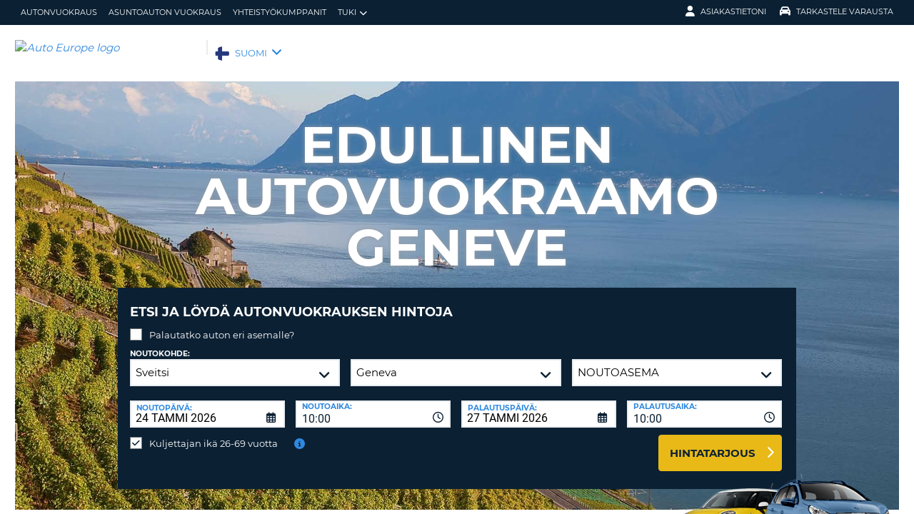

--- FILE ---
content_type: text/html;charset=utf-8
request_url: https://www.autoeurope.fi/autonvuokraus-geneve/
body_size: 54404
content:
<!DOCTYPE html>
<html class="no-js " lang="fi-FI"  xmlns="http://www.w3.org/1999/xhtml" xml:lang="fi-FI" >
<head>
	
	
			<script>
			window.dataLayer = window.dataLayer ||[];
			function gtag(){dataLayer.push(arguments);}
			gtag('consent','default',{
				'ad_storage':'denied',
				'analytics_storage':'denied',
				'ad_user_data':'denied',
				'ad_personalization':'denied',
				'personalization_storage':'denied',
				'functionality_storage':'granted',
				'security_storage':'granted',
				'wait_for_update': 500
			});
			gtag("set", "ads_data_redaction", true);
			</script>
		
		
		<script type="text/javascript">
			(function(){ 
				// Custom parameters 
				// window._pxParam1 = "<param1>"; 
				var p = document.getElementsByTagName('script')[0], s = document.createElement('script'); s.async = 1; 
				s.src = '/7T66lSF8/init.js'; 
				p.parentNode.insertBefore(s,p); 
			}()); 
		</script>
	
		<script>
			/* WEBAE-5090 - Hide Osano cookie stuff if page is displayed via iframe */
			if (window.location === window.parent.location)
			{
				// Display cookie banner if page is not in iframe
				var script = document.createElement('script');
				script.src = "https://cmp.osano.com/AzZdV8T5S2ykR1AOs/e72afc93-46a4-4d01-b857-5d4e257ca365/osano.js";
				
				document.head.appendChild(script);
				
			} else {
				// Hide cookie footer link if page is in iframe
				var style  = document.createElement('style'),
					css    = '#osano_cookie_footer_trigger {display: none;}';
					
				style.type = 'text/css';            
				document.head.appendChild(style);
				style.appendChild(document.createTextNode(css));
			}
		</script>
		
	

	
	<!-- 18.221.52.210 BR10 muraECDD07DE6454AC9DF077B10964FCBF8E -->
	<!-- AUTOEUROPE 0 http://www.autoeurope.fi FIN80 -->
	
	
	
	<meta charset="utf-8">
	<meta http-equiv="X-UA-Compatible" content="IE=edge">
	<title>Autonvuokraus Geneve - Autovuokraamo Geneve | Auto Europe</title>
	
	
	
	<link rel="canonical" href="https://www.autoeurope.fi/autonvuokraus-geneve/" />
	
	<!-- Startup configuration -->
	
			<link rel="manifest" type="application/manifest+json" href="/plugins/ae3/themes/AE1/manifest.json?cb=7ufKI9303Wfe38d8w6E8-686">
			<meta name="description" content="Koe mahtava autonvuokraus Genevessä Auto Europelta. Edullinen, nopea ja vaivaton vuokraus suoraan netistä. Vuokraa auto kilpailukykyisillä hinnoilla!">
	
	<meta name="viewport" content="width=device-width, initial-scale=1.0, minimum-scale=1.0, maximum-scale=1.0, user-scalable=no">
	<meta name="keywords" content="autonvuokraus geneve, autovuokraamo geneve, vuokra-auto geneve, vuokra-autot geneve, autovuokraamot geneve, vuokraa auto geneve, vuokrata auto geneve, auton vuokraaminen geneve, edullinen autonvuokraus geneve, edullinen autovuokraamo geneve, halpa autonvuokraus geneve, halpa autovuokraamo geneve">
	<meta name="publishdate" content="19 May, 2025">
	
	<meta name="generator" content="Mura CMS 10.0.640">
	<meta name="google" content="notranslate">
	<meta name="theme-color" content="#0B2033">
	<meta name="mobile-web-app-capable" content="yes">
	<meta name="application-name" content="Auto Europe">
	<meta name="apple-mobile-web-app-capable" content="yes">
	<meta name="apple-mobile-web-app-status-bar-style" content='black'>
	<meta name="apple-mobile-web-app-title" content="Auto Europe">
	<meta name="msapplication-config" content="/plugins/ae3/themes/AE1/ie-browserconfig.xml" />
	<meta name="msapplication-TileImage" content="/plugins/ae3/themes/AE1/images/touch/touch-icon-114x114.png">
	<meta name="msapplication-TileColor" content="#0B2033">
	
	
	<meta name="ahrefs-site-verification" content="c388fe8c6cb2f6b4d8b626e8ab69662ce8072a9e8733a70c3eb29d1213140c59">
	
	
		<link rel="apple-touch-icon" href="/plugins/ae3/themes/AE1/images/touch/touch-icon-192x192.png">
		<link rel="apple-touch-icon" sizes="128x128" href="/plugins/ae3/themes/AE1/images/touch/tile-128x128.png">
	
		<link rel="shortcut icon" href="/favicon.ico">
	 

	
	<link rel="alternate" href="https://www.autoeurope.fi/autonvuokraus-geneve/" hreflang="fi-FI" />

	
	
								<link rel="alternate" hreflang="no-NO" href="https://www.autoeurope.no/leiebil-geneve/">
							
								<link rel="alternate" hreflang="sv-SE" href="https://www.autoeurope.se/hyrbil-geneve/">
							
								<link rel="alternate" hreflang="da-DK" href="https://www.autoeurope.dk/biludlejning-geneve/">
							
								<link rel="alternate" hreflang="pt-PT" href="https://www.autoeurope.pt/aluguer-de-carros-genebra/">
							
								<link rel="alternate" hreflang="es-ES" href="https://www.autoeurope.es/alquiler-coches-ginebra/">
							
								<link rel="alternate" hreflang="nl-NL" href="https://www.autoeurope.nl/auto-huren-geneve/">
							
								<link rel="alternate" hreflang="de-DE" href="https://www.autoeurope.de/mietwagen-genf/">
							
								<link rel="alternate" hreflang="fr-FR" href="https://www.autoeurope.fr/location-voiture-geneve/">
							
								<link rel="alternate" hreflang="it-IT" href="https://www.autoeurope.it/noleggio-auto-ginevra/">
							
								<link rel="alternate" hreflang="en-CA" href="https://www.autoeurope.ca/car-rental-geneva/">
							
								<link rel="alternate" hreflang="en-US" href="https://www.autoeurope.com/car-rental-geneva/">
							
								<link rel="alternate" hreflang="fr-CA" href="https://fr.autoeurope.ca/location-de-voitures-geneve/">
							
								<link rel="alternate" hreflang="en-IE" href="https://www.autoeurope.ie/car-hire-geneva/">
							
								<link rel="alternate" hreflang="en-AU" href="https://www.autoeurope.com.au/car-hire-geneva-switzerland/">
							
								<link rel="alternate" hreflang="en-ZA" href="https://www.autoeurope.co.za/car-hire-geneva/">
								
				<meta name="msvalidate.01" content="661966CEB4A3DAEA565A6C84EDAFA64A" />
			<meta name="verify-v1" content="ZuZhI982UKfEgGEdiHBlKPxcOgIelwTdhiWtNx5Y0fk="> 
	
	
	<meta property="og:url" content="https://www.autoeurope.fi/autonvuokraus-geneve/" />
	<meta property="og:type" content="website" />
	<meta property="og:site_name" content="Auto Europe Finland" />
	<meta property="fb:page_id" content="115978118413761" />
	<meta property="og:image" content="https://www.globalmediaserver.com/images/social-media/all/Countries/CH/Geneve1.jpg" />
	<meta property="og:title" content="Autonvuokraus Geneve - Autovuokraamo Geneve" />
	<meta property="og:description" content="Koe mahtava autonvuokraus Genevessä Auto Europelta. Edullinen, nopea ja vaivaton vuokraus suoraan netistä. Vuokraa auto kilpailukykyisillä hinnoilla!" />
	
	
	<meta name="twitter:card" content="summary_large_image" />
	<meta name="twitter:site" content="@AutoEurope_FI" />
	<meta name="twitter:creator" content="@AutoEurope_FI" />
	<meta name="twitter:image" content="https://www.globalmediaserver.com/images/social-media/all/Countries/CH/Geneve1.jpg" />
	<meta name="twitter:title" content="Autonvuokraus Geneve - Autovuokraamo Geneve" />
	<meta name="twitter:description" content="Koe mahtava autonvuokraus Genevessä Auto Europelta. Edullinen, nopea ja vaivaton vuokraus suoraan netistä. Vuokraa auto kilpailukykyisillä hinnoilla!" /> 

	
	
	
	
	<script>
		window.aeDataLayer = [{
			'affiliate': 'AUTOEUROPE',
			'affiliate2': 'AUTOEUROPE',
			'funnelPageName': '/autonvuokraus-geneve'
		}];
	</script>

	
	
	<script>
		(function(w,d,s,l,i){w[l]=w[l]||[];w[l].push({'gtm.start':new Date().getTime(),event:'gtm.js'});var f=d.getElementsByTagName(s)[0],
		j=d.createElement(s),dl=l!='dataLayer'?'&l='+l:'';j.async=true;j.src='//www.googletagmanager.com/gtm.js?id='+i+dl;f.parentNode.insertBefore(j,f);})
		(window,document,'script','aeDataLayer','GTM-W4VPCS5');
	</script>

	
		
		<script>
			(function (w, d, s, l, i) {w[l] = w[l] || [];w[l].push({'gtm.start': new Date().getTime(), event: 'gtm.js'});var f = d.getElementsByTagName(s)[0],
			j = d.createElement(s),dl = l != 'dataLayer'? '&l=' + l:'';j.async = true;j.src = '//www.googletagmanager.com/gtm.js?id=' + i + dl;f.parentNode.insertBefore(j, f);})
			(window, document, 'script', 'aeDataLayer', 'GTM-T93L443');
		</script>
	
	<script>
		aeDataLayer.push({"aeAffiliateName":"AUTOEUROPE","aeCustomerFullName":"","aeRentalCost":0.0,"aeSiteLanguageCode":"fi-FI","cjEvent":"","aeSiteCurrency":"EUR","aeIsLiveSite":true,"payment_fee":"","occurred_at":"","aeRentalType":"","aeSupplierName":"","criteoItemDataBasketPage":[{"price":"0.00","quantity":1,"id":"-"}],"aeDoCountryCode":"","aeIsTravelPartner":false,"aeIsLuxury":false,"aeQuoteId":"","aeVoucherNumber":"","aeCarCompany":"","aeSippCode":"","aeCarModel":"","aeDoLocId":0,"aeDoTime":"13:34","aeDoDateTime":"January, 24 2026 13:34:50","aeCustomerCountryCode":"","aeIsConversion":false,"criteoHashedEmail":"D41D8CD98F00B204E9800998ECF8427E","aeIsWhiteLabel":false,"aePuLocId":0,"aeAddOns":[""],"aeIsPaidBooking":false,"aePuCountryCode":"","aeSiteCode":"FIN","aePuDate":"01/24/2026","aePuDateTime":"January, 24 2026 13:34:50","aeDoDate":"01/24/2026","criteoItemDataSalesConfirmationPage":[{"price":"0.00","quantity":1,"id":"-"}],"aeTransmissionType":"","aePuTime":"13:34","criteoItemDataProductPage":"-","stage":"","aeCustomerPhone":"D41D8CD98F00B204E9800998ECF8427E","skyscanner_redirectid":"","aeCarPrice":"","aePUType":"","aeDoCityName":"","googleOptOut":false,"aeIsLongTermRental":false,"aeCarSize":"","aePuCityName":"","aeCarName":""});
	</script>
	

	

	
	
	

	
	<!--[if lte IE 9]>
		<link rel="stylesheet" type="text/css" href="/dist/1.0.686/AE3/css/loading.min.css?cb=7ufKI9303Wfe38d8w6E8-686" media="screen">
		
		<link rel="stylesheet" type="text/css" href="/dist/1.0.686/AE3/css/style-ie-1.min.css?cb=7ufKI9303Wfe38d8w6E8-686" media="all">
		<link rel="stylesheet" type="text/css" href="/dist/1.0.686/AE3/css/style-ie.min.css?cb=7ufKI9303Wfe38d8w6E8-686" media="all">
	<![endif]-->
	<!--[if gt IE 9]>
		<link rel="stylesheet" type="text/css" href="/dist/1.0.686/AE3/css/loading.min.css?cb=7ufKI9303Wfe38d8w6E8-686" media="screen">
		<link rel="stylesheet" type="text/css" href="/dist/1.0.686/AE3/css/style.min.css?cb=7ufKI9303Wfe38d8w6E8-686" media="all">
	<![endif]-->

	
	<script data-osano="ESSENTIAL" src="/dist/1.0.686/AE3/js/AE.polyfill.min.js?cb=7ufKI9303Wfe38d8w6E8-686" async></script>
	

<script type="text/javascript" src="/core/modules/v1/core_assets/js/mura.min.js?v=10.0.640" defer="defer"></script>
<script>
(function(root,config){root.queuedMuraCmds=[],root.queuedMuraPreInitCmds=[],root.deferMuraInit=function(){void 0!==root.Mura&&"function"==typeof root.Mura.init?root.Mura.init(config):("function"!=typeof root.Mura&&(root.mura=root.m=root.Mura=function(o){root.queuedMuraCmds.push(o)},root.Mura.preInit=function(o){root.queuedMuraPreInitCmds.push(o)}),setTimeout(root.deferMuraInit))},root.deferMuraInit();}
)(this,{
loginURL:"?display=login",
siteid:"FIN",
contentid:"C57BFD1E-03A1-0813-1EE0FE0CC04FBE53",
contenthistid:"0C2E02EA-D8E6-AF61-216B1821FD9AC11B",
changesetid:"",
parentid:"C57ABE9F-B80D-717D-C2DEADDDFBD4CAF7",
context:"",
indexfileinapi:true,
nocache:0,
assetpath:"/FIN",
corepath:"/core",
fileassetpath:"/FIN",
themepath:"/themes/AE1-global",
reCAPTCHALanguage:"en",
preloaderMarkup: "",
mobileformat: false,
windowdocumentdomain: "",
layoutmanager:true,
type:"Page",
subtype:"AEPage",
queueObjects: false,
rb:{"formcheckboxlabelclass":"checkbox","formgeneralcontrolclass":"form-control","formrequiredlabel":"Required","formcheckboxclass":"","formradiolabelclass":"radio","formbuttoncancelclass":"form-cancel btn-primary pull-right","formwrapperbodyclass":"","formbuttonsubmitclass":"form-submit  btn-primary","formtextareaclass":"form-control","formfileclass":"form-control","formbuttoninnerclass":"input-group-btn","formbuttonsubmitwaitlabel":"Please Wait...","formbuttonwrapperclass":"btn-group","formrequiredwrapperclass":"","formbuttonnextclass":"form-nav","formbuttonclass":"btn btn-default","formbuttonnextlabel":"Next","formradioclass":"","formbuttomsubmitclass":"form-submit  btn-primary","formfieldlabelclass":"control-label","formbuttonbacklabel":"Back","formerrorwrapperclass":"","formwrapperclass":"","formradiowrapperclass":"","formbuttonbackclass":"form-nav","formresponsewrapperclass":"","formselectclass":"form-control","generalwrapperbodyclass":"","formcheckboxwrapperclass":"","generalwrapperclass":"well","formfileplaceholder":"Select File","forminputclass":"form-control","formfieldwrapperclass":"form-group","formbuttonsubmitlabel":"Submit","formbuttoncancellabel":"Cancel"},
dtExample:"10.11.2024",
dtCh:".",
dtFormat:[1,0,2],
dtLocale:"fi-FI"
});
</script>

  <script>function muraStatus() {if ('Mura' in window) {window.removeEventListener('load', muraStatus);}}</script>
</head>
<body id="autonvuokraus" class=" site--FIN geneve /autonvuokraus-geneve " data-spy="scroll" data-target=".subnav" data-offset="50" itemscope itemtype="https://schema.org/WebPage">
	
	
	
	
	
	
	<noscript><iframe src="https://www.googletagmanager.com/ns.html?id=GTM-W4VPCS5&aeSiteCode=FIN&aeIsConversion=false" height="0" width="0" style="display:none;visibility:hidden"></iframe></noscript>

	
		
		<noscript><iframe src="https://www.googletagmanager.com/ns.html?id=GTM-T93L443&aeSiteCode=FIN&aeIsConversion=false" height="0" width="0" style="display:none;visibility:hidden"></iframe></noscript>
	
	

	<!--[if !IE]> -->
		<link rel="preload" href="/dist/1.0.686/AE3/css/loading.min.css?cb=7ufKI9303Wfe38d8w6E8-686" as="style">
		<link rel="stylesheet" type="text/css" href="/dist/1.0.686/AE3/css/loading.min.css?cb=7ufKI9303Wfe38d8w6E8-686" media="screen">
		
		<link rel="preload" href="/dist/1.0.686/AE3/css/style.min.css?cb=7ufKI9303Wfe38d8w6E8-686" as="style">
		<link rel="stylesheet" href="/dist/1.0.686/AE3/css/style.min.css?cb=7ufKI9303Wfe38d8w6E8-686" media="all">
	<!--<![endif]-->
	
	
	<meta itemprop="name" content="Auto Europe" />
	<div id="scroll-container" class="scroll-container">
		<div id="scroll-content" class="scroll-content">
			<div id="sticky-wrapper" class="sticky-wrapper" >

<a id="scroll_target"></a> 
		<div id="site-container" class="site-container pos-relative trans-padding">

			
		<nav id="primnav" class="primnav visuallyhidden--palm visuallyhidden--lap bg--primary site--full-bleed site--bleed-padding trulyhidden--print" >
	


		<div class="wrap wrap--sized">
			
				<ul  id="primnav--list" class="primnav--list nav nav--options float--left remove-rhythm visuallyhidden--lap" >
			
			<li class="first" id="navAutonvuokraus" id><a href="https://www.autoeurope.fi/autonvuokraus/">autonvuokraus</a></li>
			
			<li id="navAsuntoautonVuokraus" id><a href="/asuntoauton-vuokraus/">Asuntoauton vuokraus</a></li>
			
			<li id="navYhteistykumppanit" id><a href="/kumppanit/">Yhteistyökumppanit</a></li>
			
			<li class="last has-dropdown closed" id="navTuki" id><a href="/usein-kysytyt-kysymykset/" class="parent-link">Tuki</a>
				<ul class="menu-dropdown submenu-dropdown">
			
			<li class="first" id="navUseinKysytytKysymykset" id><a href="https://www.autoeurope.fi/usein-kysytyt-kysymykset/">Usein kysytyt kysymykset</a></li>
			
			<li class="last" id="navHallitseVarausta" id><a href="https://www.autoeurope.fi/my-booking/">Hallitse Varausta</a></li>
			</ul> </li>
			</ul> 
		<script>
			var jsloginStatus = "false";
		</script>
		
	
	

			
				<ul id="primnav--acct" class="primnav primnav--acct nav nav--options float--right remove-rhythm">
					
					
						
						<li class="visuallyhidden">
							<form id="account_form" name="account_form" class="visuallyhidden" action="/member-accounts/" method="post">
								<input class="account_form" type="hidden" name="form_action" value="">
								<input type="hidden" name="form_location" value="">
							</form>
						</li>
						<li class="member_account member-dropdown has-dropdown closed">
							<a href="/member-accounts/" class="my-account-dropdown dropdown-toggle"><i class="fa fa-user fa-lg"></i>Asiakastietoni</a>

							
							<div class="menu-dropdown submenu-dropdown account-signinform mod-title visuallyhidden" >

							
							
								<div class="ui-dialog-titlebar ui-corner-all ui-widget-header ui-helper-clearfix">
									<span class="ui-dialog-title"></span>
									<button type="button" class="ui-button ui-corner-all ui-widget ui-button-icon-only ui-dialog-titlebar-close" title="Close"  data-modal-target=".account-signinform">
										<i class="ui-icon-close-modal fa fa-times fa-2" aria-hidden="true"></i>
									</button>
								</div>
							
								<div class="visuallyhidden" id="memberPasswordResetNav">
									
	<div class="island login-form remove-rhythm member_accounts">
		<div class="grid">

			<div class="grid__item one-whole" >
				<div id="resetMessNav" class="text--error"></div>
			</div>

		
				<form id="member_reset_password_nav" class="validate full--input member_form nav" name="member_reset_password_nav" action="/member-accounts/" method="post" >

					<input type="hidden" name="form_action" value="account_save_password">
					<input type="hidden" name="resetType" class="resetType" value="force">
					<input type="hidden" name="uid"  class="uid_reset" value="">
					<input type="hidden" name="isNav"  id="isNavReset" value="true">

					<div class="info-text"></div>

						<div class="grid__item one-whole required required--no--asterisk" id="email_resetForce">
							<label for="member_email_nav">Sähköpostiosoite</label>
					 		<input type="email" 
					 		name="member_email"  
					  		id="member_email_nav" 
					 		class="member_email nav reset"  
					 		autocomplete="email" value="" 
					 		required = "required"  
					 		data-pattern="email" 
					 		data-error-message="" 
					 		data-check="validateEmail" maxlength="100">	
					 		<span itemprop="text"  class="ui-error-message small--errornote errorTxt-member_email_nav"></span>				
						</div>

						<div class="grid__item one-whole required required--no--asterisk">
							<label  for="current_password_nav">Nykyinen salasana</label>

								<input type="password" 
								name="current_password"
								id="current_password_nav"
								value="" 
								pattern="notblank" 
								required 
								data-pattern="notblank" 
								data-error-message="Salasanaasi ei voitu vahvistaa." 
								autocomplete="off" 
								class="required current_password" autocomplete="off" maxlength="25">
						<span itemprop="text" class="ui-error-message small--errornote errorTxt-current_password"></span>	
					
						</div>	


						<div class="grid__item one-whole  required required--no--asterisk">
							<label class="info-icon" for="reset_password_nav">Uusi salasana<i class="fa fa-info-circle"></i></label>
							<div class="info-text">Salasanassa on oltava väh. 8-16 merkiä, yksi pieni kirjain, yksi suuri kirjain, yksi numero ja yksi muu merkki</div>
							<input type="password" 
							name="reset_password" 
				 			id="reset_password_nav"  
							class="validatePassword required nav"
							value="" 
							data-error-message="" 
							date-error-mess-ele = "reset_repassword"
							data-match ="reset_repassword"
							data-pattern="notblank" 
							data-check="reset_repassword" 
							data-match-nocase="false" 
							autocomplete="new-password" 
							maxlength="16">
						</div>

						<div class="grid__item one-whole  visuallyhidden checklist">
							
							<div class="memberPasswordChecklist nav">									
								
		<ul class="member--checklist">
		<li class="checklist pwd_length pwd_error">&nbsp;8-16 merkkiä</li>
		<li class="checklist pwd_upper pwd_error">&nbsp;Vähintään yksi suuri englantilainen kirjain</li>
		<li class="checklist pwd_lower pwd_error">&nbsp;Vähintään yksi pieni englantilainen kirjain</li>
		<li class="checklist pwd_number pwd_error">&nbsp;Vähintään yksi numero</li>
		<li class="checklist pwd_special pwd_error">&nbsp;Vähintään yksi erikoismerkki</li>
	</ul>

							</div>
						</div>

						<div class="grid__item one-whole required required--no--asterisk">
							<label for="reset_repassword_nav">Vahvista uusi salasana</label>					
							<input type="password" 
							name="reset_repassword" 
							id="reset_repassword_nav"
							class="validateRepass nav" 
							autocomplete = "new-repassword"
							value="" 
							required="required" 
							data-pattern="notblank" 
							data-error-message="Salasanakenttä on tyhjä." 
							data-error-message-nomatch="Annetut salasanat eivät täsmää." 
							data-match ="reset_password"
							data-match-nocase="false" 
							class="required" 
							maxlength="16">

							<span itemprop="text" class="ui-error-message errorTxt-reset_repassword"></span>
						</div>

						<div class="grid__item one-quarter visuallyhidden--palm text--error fldErrorMessage"  id="password_errors">
						
						</div>

			
					

					 <div class="grid__item one-whole push-half--bottom">
							
						
							
						<button  class="btn--primary one-whole trg__ga--Click submit_password_save_button nav" type="button"  name="account_login_button" data-gaarray="%5B%7B%22GACATEGORY%22%3A%22aeMember%22%2C%22GAACTION%22%3A%22resetSubmit%2Dmenu%22%7D%5D">
							Vaihda salasana
						</button>
						
					</div>

			
				<div class="grid__item one-whole push-half--bottom">
					<button  class="one-whole  button_password_reset_nav" type="button"
						name="submit_password_cancel" id="nav_submit_password_cancel">Cancel
					</button>
				</div>
		
				</form>
			</div>


		</div>


		


								</div>

								<div id="memberloginNav">
									

		<div class="island login-form remove-rhythm">
			<div class="grid">
				<div class="form-group">
				<form id="account_login_form" class="validate full--input member_form" name="account_login_form" action="/member-accounts/" method="post">
					<input type="hidden" name="form_action" value="account_login">
					<input type="hidden" name="form_location" value="">
					
					<div class="grid__item one-whole">
						<div class="h3">Kirjaudu sisään</div>

						<div id="loginFail">
							
							
						</div>						
					</div>
					<div class="grid__item one-whole visuallyhidden">
						<div id="member-response-left" class="member--response text--error"></div>
					</div>					
					<div class="grid__item one-whole push-half--bottom ui-state-hidden">
							<div class="one-whole palm-one-whole chk-age-container">					

							</div>
						<label for="member_username">Sähköpostiosoite</label>
						<div class="member_creds"><input type="email" 
						id="member_username"
						class="form-control" 
						name="member_username" 
						placeholder="Sähköpostiosoite" 
						autocomplete="email" 
						data-pattern="anything"
						required="yes"
						/></div>
					</div><!--
				 --><div class="grid__item one-whole push--bottom ui-state-hidden">
						<label for="member_password">Salasana</label>
						<div class="member_creds"><input type="password" id="member_password" name="member_password" placeholder="Salasana" value="" data-pattern="anything" autocomplete="foo" required="yes"/></div>
					</div><!--
				 --><div class="grid__item one-whole push-half--bottom">
						
					
						

						<button  class="btn--primary one-whole trg__ga--Click" type="submit"  data-value="account_login_button"  id="account_login_button" name="account_login_button" data-gaarray="%5B%7B%22GACATEGORY%22%3A%22aeMember%22%2C%22GAACTION%22%3A%22loginSubmit%2Dmenu%22%7D%5D">Kirjaudu sisään</button>
										
						
							<a  data-value="account_forgot_password"><small class="account_forgot_password">Unohditko salasanasi?</small></a>
						
					</div>
				</form>
			</div>
			</div>

			
				<div class="grid">
					<div class="grid__item one-whole">
						<div class="account-note">
							<div class="h6">Nopeampaa ja helpompaa varausta varten</div>
								<form action="/member-accounts/" name = "create_account_form" class="create_account_form" method="post">
									<div class="h4 margin--0">
										<a  class="account_create_link" data-value="account_create">Luo tili</a>
									</div>
									<input type="hidden" name = "form_action" value="account_create">
									<input type="hidden" name = "form_location" value="">
								</form>
						</div>
					</div>
				</div>
			

		</div>


	
										<div class="affiliate_agents island flush--bottom account-note">
											<div class="h5">Matkatoimistot ja kumppanit</div>
											
											<div class="h4">
												<a href="https://www.autoeurope.fi/kumppanit/">KIRJAUDU SISÄÄN</a>

										</div>
										
										
								</div>

								<div class="affiliate_agents island flush--bottom account-note">
									
									</div>
								</div>

							
						</div>
						
						</li>
					
						<li class="modify">
							
							
								<a href="https://www.autoeurope.fi/my-booking/" class="dropdown-toggle"><i class="fa fa-car fa-lg"></i>Tarkastele varausta</a>
							
							<div class="menu-dropdown submenu-dropdown modify-signinform mod-title visuallyhidden">

							
							<div class="ui-dialog-titlebar ui-corner-all ui-widget-header ui-helper-clearfix">
								<span class="ui-dialog-title"></span>
								<button type="button" class="ui-button ui-corner-all ui-widget ui-button-icon-only ui-dialog-titlebar-close" title="Close" data-modal-target=".modify-signinform">
									<i class="ui-icon-close-modal fa fa-times fa-2" aria-hidden="true"></i>
								</button>
							</div>
							
								<div class="island flush--bottom">
									
	<div class="h3">Etsi varaus</div>
	

	<form action="https://www.autoeurope.fi/my-booking/" method="post" name="frmVoucherLookup" id="frmVoucherLookup" class="frmVoucherLookup validate">
		<input type="hidden" name="modsection" value="view">

	
		<div>
			<label id="vouchemail-label" for="vouchemail">Sähköpostiosoitteesi</label>
			<input type="email" name="vouchemail" id="vouchemail" class="input modEmail" value="" placeholder="Sähköpostiosoitteesi" data-pattern="email" aria-labelledby="vouchemail-label" autocomplete='email'>
		</div>
	
		<div id="voucherNumberInput">
			<label for="vouchnum-lookup">Varausvahvistuksen numero</label>
			<input type="text" id="vouchnum-lookup" name="vouchnum" class="input push-half--bottom" value="" placeholder="EU0000000" data-pattern="ae_voucher" required>
		</div>
	
		
		<button type="submit" id="submitBtn" class="btn--primary push-half--top one-half portable-one-whole" name="pudatePost">Hae varaus</button>
	</form>

								</div>
							</div>
						</li>
					
				</ul>
			
		</div>
	</nav>

	
	
	<header class="secnav-container site--full-bleed site--bleed-padding">
		
		<div class="secnav wrap wrap--sized">
			<h2 class="site-title accessibility">Auto Europe</h2>
			<span >
				<a href="/" >
				
					<img itemprop="image" class="site-logo" src="https://www.globalmediaserver.com/website/logos/fin.jpg" alt="Auto Europe logo" title="Auto Europe" />
					
				</a>
			</span>
			<div class="flexNav"> 
				<div id="secnav__country" class="secnav__country float--left zeta trulyhidden--palm trulyhidden--print">
					
					<div class="sel-country">
						<li class="fin "><span>SUOMI</span> <i class="fa fa-angle-down fa-lg"></i></li>
					</div>
					
					
					
				</div>

			
			
			<div class="float--right text--right visuallyhidden--lap visuallyhidden--palm flex-margin">
			

			</div><!--
			--><div class="nav_icon_container">
				<span class="altnav__toggler float--right altnav__toggler__icon fas fa-bars visuallyhidden--desk" data-togglee="#altnav"></span>
				<span class="float--right altnav__toggler__icon visuallyhidden--desk visuallyhidden--lap" >
				
				
				
				</span>
			</div>
			</div>
		</div>
		

		<div id="altnav" class="altnav site--full-bleed visuallyhidden" >
			
				<ul  id="altnav__list" class="altnav__list site--full-bleed" >
			
			<li class="first" id="navAutonvuokraus"><a href="https://www.autoeurope.fi/autonvuokraus/">autonvuokraus</a></li>
			
			<li id="navAsuntoautonVuokraus"><a href="/asuntoauton-vuokraus/">Asuntoauton vuokraus</a></li>
			
			<li id="navYhteistykumppanit"><a href="/kumppanit/">Yhteistyökumppanit</a></li>
			
			<li class="last has-dropdown" id="navTuki"><a href="/usein-kysytyt-kysymykset/" class="dropdown-toggle">Tuki</a>
				<ul class="menu-dropdown submenu-dropdown">
			
			<li class="first" id="navUseinKysytytKysymykset"><a href="https://www.autoeurope.fi/usein-kysytyt-kysymykset/">Usein kysytyt kysymykset</a></li>
			
			<li class="last" id="navHallitseVarausta"><a href="https://www.autoeurope.fi/my-booking/">Hallitse Varausta</a></li>
			</ul> </li>
			</ul> 
		<script>
			var jsloginStatus = "false";
		</script>
		
			
			<ul class="altnav__list site--full-bleed">
			
				
					<li class=" visuallyhidden--desk">
						
						
							<a class="member_login_portable">Asiakastietoni <i class="fas fa-user-circle fa-2x"></i></a>
							
					</li>
				
						<li class="mng_bookign_link"><a href="https://www.autoeurope.fi/my-booking/">Tarkastele varausta</a></li>
					
					<li class="has-dropdown visuallyhidden--desk visuallyhidden--lap sitepicker-mobile-wrapper fin ">
						<a class="sitepicker-mobile dropdown-toggle">SUOMI</a>
						<div id="sitepicker-mobile" class="sitepicker-mobile menu-dropdown submenu-dropdown"></div>
					</li>
				
			</ul>
			
			<div class="contact-mobile palm-one-whole text--center">
			
            
			
			</div>
		</div>
	</header>

	

	
					
			<div id="sitepicker" class="menu-dropdown sitepicker">
				<div class="float--right sitepicker-close trulyhidden--palm"><i class="fa fa-times-circle fa-lg" aria-hidden="true"></i></div>
				<div class="sitepicker-note">Valitse asuinmaasi</div>
				<div class="sitepicker-container">
					<div class="sitepicker-column">

						
						<dl class="sitepicker-continent namerica">
							<dt class="sitepicker-heading toggler toggler--portable" data-togglee=".sitepicker-continent.namerica .togglee" data-size="portable">Pohjois-Amerikka</dt>
							<dd class="togglee visuallyhidden--portable close--left">
								<dl class="close--left">
									
										<a href="/?changesite=1&site=CAE&sflag=CAE" hreflang="en-CA" >
											<dd class="trg__ga--Click cae close--left" data-gaarray="%5B%7B%22GACATEGORY%22%3A%22countryPicker%22%2C%22GAACTION%22%3A%22Change%20Site%22%2C%22GALABEL%22%3A%22cae%22%7D%5D">
												Canada-English
											</dd>
										</a>
									
										<a href="/?changesite=1&site=CA&sflag=CA" hreflang="fr-CA" >
											<dd class="trg__ga--Click ca close--left" data-gaarray="%5B%7B%22GACATEGORY%22%3A%22countryPicker%22%2C%22GAACTION%22%3A%22Change%20Site%22%2C%22GALABEL%22%3A%22ca%22%7D%5D">
												Canada-Fran&ccedil;ais
											</dd>
										</a>
									
										<a href="/?changesite=1&site=DOM&sflag=DOM" hreflang="es-DO" >
											<dd class="trg__ga--Click dom close--left" data-gaarray="%5B%7B%22GACATEGORY%22%3A%22countryPicker%22%2C%22GAACTION%22%3A%22Change%20Site%22%2C%22GALABEL%22%3A%22dom%22%7D%5D">
												Dominican Republic
											</dd>
										</a>
									
										<a href="/?changesite=1&site=MEX&sflag=MEX" hreflang="es-MX" >
											<dd class="trg__ga--Click mex close--left" data-gaarray="%5B%7B%22GACATEGORY%22%3A%22countryPicker%22%2C%22GAACTION%22%3A%22Change%20Site%22%2C%22GALABEL%22%3A%22mex%22%7D%5D">
												Mexico
											</dd>
										</a>
									
										<a href="/?changesite=1&site=US&sflag=US" hreflang="en-US" >
											<dd class="trg__ga--Click us close--left" data-gaarray="%5B%7B%22GACATEGORY%22%3A%22countryPicker%22%2C%22GAACTION%22%3A%22Change%20Site%22%2C%22GALABEL%22%3A%22us%22%7D%5D">
												United States
											</dd>
										</a>
									
								</dl>
							</dd>
						</dl><!--
					 --><dl class="sitepicker-continent camerica desk-menu--push">
							<dt class="sitepicker-heading toggler toggler--portable" data-togglee=".sitepicker-continent.camerica .togglee" data-size="portable">Keski-Amerikka</dt>
							<dd class="togglee visuallyhidden--portable close--left">
								<dl class="close--left">
									
										<a href="/?changesite=1&site=ESL&sflag=BLZ" hreflang="es-BZ" >
											<dd class="trg__ga--Click blz close--left" data-gaarray="%5B%7B%22GACATEGORY%22%3A%22countryPicker%22%2C%22GAACTION%22%3A%22Change%20Site%22%2C%22GALABEL%22%3A%22esl%22%7D%5D">
												Belize
											</dd>
										</a>
									
										<a href="/?changesite=1&site=ESL&sflag=CRI" hreflang="es-CR" >
											<dd class="trg__ga--Click cri close--left" data-gaarray="%5B%7B%22GACATEGORY%22%3A%22countryPicker%22%2C%22GAACTION%22%3A%22Change%20Site%22%2C%22GALABEL%22%3A%22esl%22%7D%5D">
												Costa Rica
											</dd>
										</a>
									
										<a href="/?changesite=1&site=ESL&sflag=ELS" hreflang="es-SV" >
											<dd class="trg__ga--Click els close--left" data-gaarray="%5B%7B%22GACATEGORY%22%3A%22countryPicker%22%2C%22GAACTION%22%3A%22Change%20Site%22%2C%22GALABEL%22%3A%22esl%22%7D%5D">
												El Salvador
											</dd>
										</a>
									
										<a href="/?changesite=1&site=ESL&sflag=GTM" hreflang="es-GT" >
											<dd class="trg__ga--Click gtm close--left" data-gaarray="%5B%7B%22GACATEGORY%22%3A%22countryPicker%22%2C%22GAACTION%22%3A%22Change%20Site%22%2C%22GALABEL%22%3A%22esl%22%7D%5D">
												Guatemala
											</dd>
										</a>
									
										<a href="/?changesite=1&site=ESL&sflag=HND" hreflang="es-HN" >
											<dd class="trg__ga--Click hnd close--left" data-gaarray="%5B%7B%22GACATEGORY%22%3A%22countryPicker%22%2C%22GAACTION%22%3A%22Change%20Site%22%2C%22GALABEL%22%3A%22esl%22%7D%5D">
												Honduras
											</dd>
										</a>
									
										<a href="/?changesite=1&site=ESL&sflag=NIC" hreflang="es-NI" >
											<dd class="trg__ga--Click nic close--left" data-gaarray="%5B%7B%22GACATEGORY%22%3A%22countryPicker%22%2C%22GAACTION%22%3A%22Change%20Site%22%2C%22GALABEL%22%3A%22esl%22%7D%5D">
												Nicaragua
											</dd>
										</a>
									
										<a href="/?changesite=1&site=ESL&sflag=PAN" hreflang="es-PA" >
											<dd class="trg__ga--Click pan close--left" data-gaarray="%5B%7B%22GACATEGORY%22%3A%22countryPicker%22%2C%22GAACTION%22%3A%22Change%20Site%22%2C%22GALABEL%22%3A%22esl%22%7D%5D">
												Panama
											</dd>
										</a>
									
								</dl>
							</dd>
						</dl><!--
					 --><dl class="sitepicker-continent samerica desk-menu--push">
							<dt class="sitepicker-heading toggler toggler--portable" data-togglee=".sitepicker-continent.samerica .togglee" data-size="portable">Etelä-Amerikka</dt>
							<dd class="togglee visuallyhidden--portable close--left">
								<dl class="close--left">
									
										<a href="/?changesite=1&site=ARG&sflag=ARG" hreflang="es-AR" >
											<dd class="trg__ga--Click arg close--left" data-gaarray="%5B%7B%22GACATEGORY%22%3A%22countryPicker%22%2C%22GAACTION%22%3A%22Change%20Site%22%2C%22GALABEL%22%3A%22arg%22%7D%5D">
												Argentina
											</dd>
										</a>
									
										<a href="/?changesite=1&site=ESL&sflag=BOL" hreflang="es-BO" >
											<dd class="trg__ga--Click bol close--left" data-gaarray="%5B%7B%22GACATEGORY%22%3A%22countryPicker%22%2C%22GAACTION%22%3A%22Change%20Site%22%2C%22GALABEL%22%3A%22esl%22%7D%5D">
												Bolivia
											</dd>
										</a>
									
										<a href="/?changesite=1&site=BRA" hreflang="pt-BR" >
											<dd class="trg__ga--Click bra close--left" data-gaarray="%5B%7B%22GACATEGORY%22%3A%22countryPicker%22%2C%22GAACTION%22%3A%22Change%20Site%22%2C%22GALABEL%22%3A%22bra%22%7D%5D">
												Brasil
											</dd>
										</a>
									
										<a href="/?changesite=1&site=ESL&sflag=CHL" hreflang="es-CL" >
											<dd class="trg__ga--Click chl close--left" data-gaarray="%5B%7B%22GACATEGORY%22%3A%22countryPicker%22%2C%22GAACTION%22%3A%22Change%20Site%22%2C%22GALABEL%22%3A%22esl%22%7D%5D">
												Chile
											</dd>
										</a>
									
										<a href="/?changesite=1&site=ESL&sflag=COL" hreflang="es-CO" >
											<dd class="trg__ga--Click col close--left" data-gaarray="%5B%7B%22GACATEGORY%22%3A%22countryPicker%22%2C%22GAACTION%22%3A%22Change%20Site%22%2C%22GALABEL%22%3A%22esl%22%7D%5D">
												Colombia
											</dd>
										</a>
									
										<a href="/?changesite=1&site=ESL&sflag=ECU" hreflang="es-EC" >
											<dd class="trg__ga--Click ecu close--left" data-gaarray="%5B%7B%22GACATEGORY%22%3A%22countryPicker%22%2C%22GAACTION%22%3A%22Change%20Site%22%2C%22GALABEL%22%3A%22esl%22%7D%5D">
												Ecuador
											</dd>
										</a>
									
										<a href="/?changesite=1&site=ESL&sflag=PRY" hreflang="es-PY" >
											<dd class="trg__ga--Click pry close--left" data-gaarray="%5B%7B%22GACATEGORY%22%3A%22countryPicker%22%2C%22GAACTION%22%3A%22Change%20Site%22%2C%22GALABEL%22%3A%22esl%22%7D%5D">
												Paraguay
											</dd>
										</a>
									
										<a href="/?changesite=1&site=ESL&sflag=PER" hreflang="es-PE" >
											<dd class="trg__ga--Click per close--left" data-gaarray="%5B%7B%22GACATEGORY%22%3A%22countryPicker%22%2C%22GAACTION%22%3A%22Change%20Site%22%2C%22GALABEL%22%3A%22esl%22%7D%5D">
												Peru
											</dd>
										</a>
									
										<a href="/?changesite=1&site=ESL&sflag=URY" hreflang="es-UY" >
											<dd class="trg__ga--Click ury close--left" data-gaarray="%5B%7B%22GACATEGORY%22%3A%22countryPicker%22%2C%22GAACTION%22%3A%22Change%20Site%22%2C%22GALABEL%22%3A%22esl%22%7D%5D">
												Uruguay
											</dd>
										</a>
									
										<a href="/?changesite=1&site=ESL&sflag=VEN" hreflang="es-VE" >
											<dd class="trg__ga--Click ven close--left" data-gaarray="%5B%7B%22GACATEGORY%22%3A%22countryPicker%22%2C%22GAACTION%22%3A%22Change%20Site%22%2C%22GALABEL%22%3A%22esl%22%7D%5D">
												Venezuela
											</dd>
										</a>
									
								</dl>
							</dd>
						</dl><!--
				 --></div><!--
				 --><div class="sitepicker-column euro">
						
						<div class="sitepicker-heading toggler toggler--portable" data-togglee=".sitepicker-column.euro .togglee" data-size="portable">Eurooppa</div>
						<div class="togglee visuallyhidden--portable">
							<dl class="sitepicker-continent close--left">
								<dt class="sitepicker-heading-alt toggler toggler--portable">Eurooppa</dt>
								
									<a href="/?changesite=1&site=EUR&sflag=ALB" hreflang="en-AL" >
										<dd class="trg__ga--Click alb close--left" data-gaarray="%5B%7B%22GACATEGORY%22%3A%22countryPicker%22%2C%22GAACTION%22%3A%22Change%20Site%22%2C%22GALABEL%22%3A%22eur%22%7D%5D">
											Albania
										</dd>
									</a>
								
									<a href="/?changesite=1&site=EUR&sflag=ARM" hreflang="en-AM" >
										<dd class="trg__ga--Click arm close--left" data-gaarray="%5B%7B%22GACATEGORY%22%3A%22countryPicker%22%2C%22GAACTION%22%3A%22Change%20Site%22%2C%22GALABEL%22%3A%22eur%22%7D%5D">
											Armenia / Hayastan
										</dd>
									</a>
								
									<a href="/?changesite=1&site=EUR&sflag=AZE" hreflang="en-AZ" >
										<dd class="trg__ga--Click aze close--left" data-gaarray="%5B%7B%22GACATEGORY%22%3A%22countryPicker%22%2C%22GAACTION%22%3A%22Change%20Site%22%2C%22GALABEL%22%3A%22eur%22%7D%5D">
											Azerbaycan
										</dd>
									</a>
								
									<a href="/?changesite=1&site=BEL&sflag=BEL" hreflang="nl-BE" >
										<dd class="trg__ga--Click bel close--left" data-gaarray="%5B%7B%22GACATEGORY%22%3A%22countryPicker%22%2C%22GAACTION%22%3A%22Change%20Site%22%2C%22GALABEL%22%3A%22bel%22%7D%5D">
											Belgi&euml;
										</dd>
									</a>
								
									<a href="/?changesite=1&site=BFR&sflag=BFR" hreflang="fr-BE" >
										<dd class="trg__ga--Click bfr close--left" data-gaarray="%5B%7B%22GACATEGORY%22%3A%22countryPicker%22%2C%22GAACTION%22%3A%22Change%20Site%22%2C%22GALABEL%22%3A%22bfr%22%7D%5D">
											Belgique
										</dd>
									</a>
								
									<a href="/?changesite=1&site=EUR&sflag=BOS" hreflang="en-BA" >
										<dd class="trg__ga--Click bos close--left" data-gaarray="%5B%7B%22GACATEGORY%22%3A%22countryPicker%22%2C%22GAACTION%22%3A%22Change%20Site%22%2C%22GALABEL%22%3A%22eur%22%7D%5D">
											Bosna i Hercegovina
										</dd>
									</a>
								
									<a href="/?changesite=1&site=EUR&sflag=BGR" hreflang="bg-BG" >
										<dd class="trg__ga--Click bgr close--left" data-gaarray="%5B%7B%22GACATEGORY%22%3A%22countryPicker%22%2C%22GAACTION%22%3A%22Change%20Site%22%2C%22GALABEL%22%3A%22eur%22%7D%5D">
											Bulgaria
										</dd>
									</a>
								
									<a href="/?changesite=1&site=EUR&sflag=CZE" hreflang="en-CZ" >
										<dd class="trg__ga--Click cze close--left" data-gaarray="%5B%7B%22GACATEGORY%22%3A%22countryPicker%22%2C%22GAACTION%22%3A%22Change%20Site%22%2C%22GALABEL%22%3A%22eur%22%7D%5D">
											Ceska republika
										</dd>
									</a>
								
									<a href="/?changesite=1&site=EUR&sflag=CRO" hreflang="es-HR" >
										<dd class="trg__ga--Click cro close--left" data-gaarray="%5B%7B%22GACATEGORY%22%3A%22countryPicker%22%2C%22GAACTION%22%3A%22Change%20Site%22%2C%22GALABEL%22%3A%22eur%22%7D%5D">
											Croatia
										</dd>
									</a>
								
									<a href="/?changesite=1&site=DNK" hreflang="da-DK" >
										<dd class="trg__ga--Click dnk close--left" data-gaarray="%5B%7B%22GACATEGORY%22%3A%22countryPicker%22%2C%22GAACTION%22%3A%22Change%20Site%22%2C%22GALABEL%22%3A%22dnk%22%7D%5D">
											Danmark
										</dd>
									</a>
								
									<a href="/?changesite=1&site=DEU&sflag=DEU" hreflang="de-DE" >
										<dd class="trg__ga--Click deu close--left" data-gaarray="%5B%7B%22GACATEGORY%22%3A%22countryPicker%22%2C%22GAACTION%22%3A%22Change%20Site%22%2C%22GALABEL%22%3A%22deu%22%7D%5D">
											Deutschland
										</dd>
									</a>
								
									<a href="/?changesite=1&site=EUR&sflag=EST" hreflang="en-EE" >
										<dd class="trg__ga--Click est close--left" data-gaarray="%5B%7B%22GACATEGORY%22%3A%22countryPicker%22%2C%22GAACTION%22%3A%22Change%20Site%22%2C%22GALABEL%22%3A%22eur%22%7D%5D">
											Eesti Vabariik
										</dd>
									</a>
								
									<a href="/?changesite=1&site=ESP&sflag=ESP" hreflang="es-ES" >
										<dd class="trg__ga--Click esp close--left" data-gaarray="%5B%7B%22GACATEGORY%22%3A%22countryPicker%22%2C%22GAACTION%22%3A%22Change%20Site%22%2C%22GALABEL%22%3A%22esp%22%7D%5D">
											Espa&ntilde;a
										</dd>
									</a>
								
									<a href="/?changesite=1&site=EUR&sflag=EUR" hreflang="en" >
										<dd class="trg__ga--Click eur close--left" data-gaarray="%5B%7B%22GACATEGORY%22%3A%22countryPicker%22%2C%22GAACTION%22%3A%22Change%20Site%22%2C%22GALABEL%22%3A%22eur%22%7D%5D">
											Europe
										</dd>
									</a>
								
									<a href="/?changesite=1&site=FRA&sflag=FRA" hreflang="fr-FR" >
										<dd class="trg__ga--Click fra close--left" data-gaarray="%5B%7B%22GACATEGORY%22%3A%22countryPicker%22%2C%22GAACTION%22%3A%22Change%20Site%22%2C%22GALABEL%22%3A%22fra%22%7D%5D">
											France
										</dd>
									</a>
								
									<a href="/?changesite=1&site=EUR&sflag=GIB" hreflang="en-GI" >
										<dd class="trg__ga--Click gib close--left" data-gaarray="%5B%7B%22GACATEGORY%22%3A%22countryPicker%22%2C%22GAACTION%22%3A%22Change%20Site%22%2C%22GALABEL%22%3A%22eur%22%7D%5D">
											Gibraltar
										</dd>
									</a>
								
									<a href="/?changesite=1&site=EUR&sflag=GRE" hreflang="el-GR" >
										<dd class="trg__ga--Click gre close--left" data-gaarray="%5B%7B%22GACATEGORY%22%3A%22countryPicker%22%2C%22GAACTION%22%3A%22Change%20Site%22%2C%22GALABEL%22%3A%22eur%22%7D%5D">
											Greece
										</dd>
									</a>
								
									<a href="/?changesite=1&site=EUR&sflag=LUX" hreflang="en-LU" >
										<dd class="trg__ga--Click lux close--left" data-gaarray="%5B%7B%22GACATEGORY%22%3A%22countryPicker%22%2C%22GAACTION%22%3A%22Change%20Site%22%2C%22GALABEL%22%3A%22eur%22%7D%5D">
											Groussherzogtum Letzebuerg
										</dd>
									</a>
								
									<a href="/?changesite=1&site=EUR&sflag=HUN" hreflang="hu-HU" >
										<dd class="trg__ga--Click hun close--left" data-gaarray="%5B%7B%22GACATEGORY%22%3A%22countryPicker%22%2C%22GAACTION%22%3A%22Change%20Site%22%2C%22GALABEL%22%3A%22eur%22%7D%5D">
											Hungary
										</dd>
									</a>
								
									<a href="/?changesite=1&site=IRL&sflag=IRL" hreflang="en-IE" >
										<dd class="trg__ga--Click irl close--left" data-gaarray="%5B%7B%22GACATEGORY%22%3A%22countryPicker%22%2C%22GAACTION%22%3A%22Change%20Site%22%2C%22GALABEL%22%3A%22irl%22%7D%5D">
											Ireland
										</dd>
									</a>
								
									<a href="/?changesite=1&site=EUR&sflag=ISL" hreflang="en-IS" >
										<dd class="trg__ga--Click isl close--left" data-gaarray="%5B%7B%22GACATEGORY%22%3A%22countryPicker%22%2C%22GAACTION%22%3A%22Change%20Site%22%2C%22GALABEL%22%3A%22eur%22%7D%5D">
											Island
										</dd>
									</a>
								
									<a href="/?changesite=1&site=ITA&sflag=ITA" hreflang="it-IT" >
										<dd class="trg__ga--Click ita close--left" data-gaarray="%5B%7B%22GACATEGORY%22%3A%22countryPicker%22%2C%22GAACTION%22%3A%22Change%20Site%22%2C%22GALABEL%22%3A%22ita%22%7D%5D">
											Italia
										</dd>
									</a>
								
							</dl><!--
						 --><dl class="sitepicker-continent euro-column2 close--left">
								<dt class="sitepicker-heading-alt toggler toggler--portable"></dt>
								
									<a href="/?changesite=1&site=EUR&sflag=LAT" hreflang="en-LV" >
										<dd class="trg__ga--Click lat close--left" data-gaarray="%5B%7B%22GACATEGORY%22%3A%22countryPicker%22%2C%22GAACTION%22%3A%22Change%20Site%22%2C%22GALABEL%22%3A%22eur%22%7D%5D">
											Latvijas Republika
										</dd>
									</a>
								
									<a href="/?changesite=1&site=DEU&sflag=LIC" hreflang="en-LI" >
										<dd class="trg__ga--Click lic close--left" data-gaarray="%5B%7B%22GACATEGORY%22%3A%22countryPicker%22%2C%22GAACTION%22%3A%22Change%20Site%22%2C%22GALABEL%22%3A%22deu%22%7D%5D">
											Lichtenstein
										</dd>
									</a>
								
									<a href="/?changesite=1&site=EUR&sflag=LIT" hreflang="en-LT" >
										<dd class="trg__ga--Click lit close--left" data-gaarray="%5B%7B%22GACATEGORY%22%3A%22countryPicker%22%2C%22GAACTION%22%3A%22Change%20Site%22%2C%22GALABEL%22%3A%22eur%22%7D%5D">
											Lietuvos Respublika
										</dd>
									</a>
								
									<a href="/?changesite=1&site=EUR&sflag=MON" hreflang="en-ME" >
										<dd class="trg__ga--Click mon close--left" data-gaarray="%5B%7B%22GACATEGORY%22%3A%22countryPicker%22%2C%22GAACTION%22%3A%22Change%20Site%22%2C%22GALABEL%22%3A%22eur%22%7D%5D">
											Montenegro
										</dd>
									</a>
								
									<a href="/?changesite=1&site=NLD&sflag=NLD" hreflang="nl-NL" >
										<dd class="trg__ga--Click nld close--left" data-gaarray="%5B%7B%22GACATEGORY%22%3A%22countryPicker%22%2C%22GAACTION%22%3A%22Change%20Site%22%2C%22GALABEL%22%3A%22nld%22%7D%5D">
											Nederland
										</dd>
									</a>
								
									<a href="/?changesite=1&site=NOR&sflag=NOR" hreflang="no-NO" >
										<dd class="trg__ga--Click nor close--left" data-gaarray="%5B%7B%22GACATEGORY%22%3A%22countryPicker%22%2C%22GAACTION%22%3A%22Change%20Site%22%2C%22GALABEL%22%3A%22nor%22%7D%5D">
											Norge
										</dd>
									</a>
								
									<a href="/?changesite=1&site=AUT&sflag=AUT" hreflang="de-AT" >
										<dd class="trg__ga--Click aut close--left" data-gaarray="%5B%7B%22GACATEGORY%22%3A%22countryPicker%22%2C%22GAACTION%22%3A%22Change%20Site%22%2C%22GALABEL%22%3A%22aut%22%7D%5D">
											Oesterreich
										</dd>
									</a>
								
									<a href="/?changesite=1&site=POL&sflag=POL" hreflang="pl-PL" >
										<dd class="trg__ga--Click pol close--left" data-gaarray="%5B%7B%22GACATEGORY%22%3A%22countryPicker%22%2C%22GAACTION%22%3A%22Change%20Site%22%2C%22GALABEL%22%3A%22pol%22%7D%5D">
											Polska
										</dd>
									</a>
								
									<a href="/?changesite=1&site=AOR&sflag=AOR" hreflang="pt-PT" >
										<dd class="trg__ga--Click aor close--left" data-gaarray="%5B%7B%22GACATEGORY%22%3A%22countryPicker%22%2C%22GAACTION%22%3A%22Change%20Site%22%2C%22GALABEL%22%3A%22aor%22%7D%5D">
											Portugal
										</dd>
									</a>
								
									<a href="/?changesite=1&site=EUR&sflag=MOL" hreflang="en-MD" >
										<dd class="trg__ga--Click mol close--left" data-gaarray="%5B%7B%22GACATEGORY%22%3A%22countryPicker%22%2C%22GAACTION%22%3A%22Change%20Site%22%2C%22GALABEL%22%3A%22eur%22%7D%5D">
											Republica Moldova
										</dd>
									</a>
								
									<a href="/?changesite=1&site=EUR&sflag=MAC" hreflang="en-MK" >
										<dd class="trg__ga--Click mac close--left" data-gaarray="%5B%7B%22GACATEGORY%22%3A%22countryPicker%22%2C%22GAACTION%22%3A%22Change%20Site%22%2C%22GALABEL%22%3A%22eur%22%7D%5D">
											Republika Makedonija
										</dd>
									</a>
								
									<a href="/?changesite=1&site=EUR&sflag=SER" hreflang="en-RS" >
										<dd class="trg__ga--Click ser close--left" data-gaarray="%5B%7B%22GACATEGORY%22%3A%22countryPicker%22%2C%22GAACTION%22%3A%22Change%20Site%22%2C%22GALABEL%22%3A%22eur%22%7D%5D">
											Republika Srbija
										</dd>
									</a>
								
									<a href="/?changesite=1&site=EUR&sflag=ROM" hreflang="en-RO" >
										<dd class="trg__ga--Click rom close--left" data-gaarray="%5B%7B%22GACATEGORY%22%3A%22countryPicker%22%2C%22GAACTION%22%3A%22Change%20Site%22%2C%22GALABEL%22%3A%22eur%22%7D%5D">
											Romania
										</dd>
									</a>
								
									<a href="/?changesite=1&site=EUR&sflag=GEO" hreflang="en-GE" >
										<dd class="trg__ga--Click geo close--left" data-gaarray="%5B%7B%22GACATEGORY%22%3A%22countryPicker%22%2C%22GAACTION%22%3A%22Change%20Site%22%2C%22GALABEL%22%3A%22eur%22%7D%5D">
											Sakartvelo
										</dd>
									</a>
								
									<a href="/?changesite=1&site=CHE&sflag=CHE" hreflang="de-CH" >
										<dd class="trg__ga--Click che close--left" data-gaarray="%5B%7B%22GACATEGORY%22%3A%22countryPicker%22%2C%22GAACTION%22%3A%22Change%20Site%22%2C%22GALABEL%22%3A%22che%22%7D%5D">
											Schweiz
										</dd>
									</a>
								
									<a href="/?changesite=1&site=CHF&sflag=CHF" hreflang="fr-CH" >
										<dd class="trg__ga--Click chf close--left" data-gaarray="%5B%7B%22GACATEGORY%22%3A%22countryPicker%22%2C%22GAACTION%22%3A%22Change%20Site%22%2C%22GALABEL%22%3A%22chf%22%7D%5D">
											Suisse
										</dd>
									</a>
								
									<a href="/?changesite=1&site=CHI&sflag=CHI" hreflang="it-CH" >
										<dd class="trg__ga--Click chi close--left" data-gaarray="%5B%7B%22GACATEGORY%22%3A%22countryPicker%22%2C%22GAACTION%22%3A%22Change%20Site%22%2C%22GALABEL%22%3A%22chi%22%7D%5D">
											Svizzera
										</dd>
									</a>
								
									<a href="/?changesite=1&site=EUR&sflag=SLO" hreflang="sk-SK" >
										<dd class="trg__ga--Click slo close--left" data-gaarray="%5B%7B%22GACATEGORY%22%3A%22countryPicker%22%2C%22GAACTION%22%3A%22Change%20Site%22%2C%22GALABEL%22%3A%22eur%22%7D%5D">
											Slovakia
										</dd>
									</a>
								
									<a href="/?changesite=1&site=EUR&sflag=SLV" hreflang="en-SI" >
										<dd class="trg__ga--Click slv close--left" data-gaarray="%5B%7B%22GACATEGORY%22%3A%22countryPicker%22%2C%22GAACTION%22%3A%22Change%20Site%22%2C%22GALABEL%22%3A%22eur%22%7D%5D">
											Slovenija
										</dd>
									</a>
								
									<a href="/" hreflang="fi-FI" >
										<dd class="trg__ga--Click fin close--left" data-gaarray="%5B%7B%22GACATEGORY%22%3A%22countryPicker%22%2C%22GAACTION%22%3A%22Change%20Site%22%2C%22GALABEL%22%3A%22fin%22%7D%5D">
											Suomi
										</dd>
									</a>
								
									<a href="/?changesite=1&site=SWE&sflag=SWE" hreflang="sv-SE" >
										<dd class="trg__ga--Click swe close--left" data-gaarray="%5B%7B%22GACATEGORY%22%3A%22countryPicker%22%2C%22GAACTION%22%3A%22Change%20Site%22%2C%22GALABEL%22%3A%22swe%22%7D%5D">
											Sverige
										</dd>
									</a>
								
									<a href="/?changesite=1&site=EUR&sflag=UKR" hreflang="en-UA" >
										<dd class="trg__ga--Click ukr close--left" data-gaarray="%5B%7B%22GACATEGORY%22%3A%22countryPicker%22%2C%22GAACTION%22%3A%22Change%20Site%22%2C%22GALABEL%22%3A%22eur%22%7D%5D">
											Ukrayina
										</dd>
									</a>
								
									<a href="/?changesite=1&site=GBR&sflag=GBR" hreflang="en-GB" >
										<dd class="trg__ga--Click gbr close--left" data-gaarray="%5B%7B%22GACATEGORY%22%3A%22countryPicker%22%2C%22GAACTION%22%3A%22Change%20Site%22%2C%22GALABEL%22%3A%22gbr%22%7D%5D">
											United Kingdom
										</dd>
									</a>
								
							</dl>
						</div>
					</div><!--
				 --><div class="sitepicker-column">
						
						<dl class="sitepicker-continent africa">
							<dt class="sitepicker-heading toggler toggler--portable" data-togglee=".sitepicker-continent.africa .togglee" data-size="portable">Afrikka</dt>
							<dd class="togglee visuallyhidden--portable close--left">
								<dl class="close--left">
									
										<a href="/?changesite=1&site=ZAF" hreflang="en-ZA" >
											<dd class="trg__ga--Click zaf close--left" data-gaarray="%5B%7B%22GACATEGORY%22%3A%22countryPicker%22%2C%22GAACTION%22%3A%22Change%20Site%22%2C%22GALABEL%22%3A%22zaf%22%7D%5D">
												South Africa
											</dd>
										</a>
									
								</dl>
							</dd>
						</dl>
						<dl class="sitepicker-continent asia desk-menu--push">
							<dt class="sitepicker-heading toggler toggler--portable" data-togglee=".sitepicker-continent.asia .togglee" data-size="portable">Aasia</dt>
							<dd class="togglee visuallyhidden--portable close--left">
								<dl class="close--left">
									
											<a href="https://www.autoeurope.com" hreflang="zh-CN" >
												<dd class="trg__ga--Click zho close--left" data-gaarray="%5B%7B%22GACATEGORY%22%3A%22countryPicker%22%2C%22GAACTION%22%3A%22Change%20Site%22%2C%22GALABEL%22%3A%22zho%22%7D%5D">
													China
												</dd>
											</a>
									
											<a href="/?changesite=1&site=HKG" hreflang="en-HK" >
												<dd class="trg__ga--Click hkg close--left" data-gaarray="%5B%7B%22GACATEGORY%22%3A%22countryPicker%22%2C%22GAACTION%22%3A%22Change%20Site%22%2C%22GALABEL%22%3A%22hkg%22%7D%5D">
													Hong Kong
												</dd>
											</a>
									
											<a href="/?changesite=1&site=US" hreflang="en-JP" >
												<dd class="trg__ga--Click jpn close--left" data-gaarray="%5B%7B%22GACATEGORY%22%3A%22countryPicker%22%2C%22GAACTION%22%3A%22Change%20Site%22%2C%22GALABEL%22%3A%22us%22%7D%5D">
													Japan
												</dd>
											</a>
									
											<a href="/?changesite=1&site=EUR&sflag=KAZ" hreflang="en-KZ" >
												<dd class="trg__ga--Click kaz close--left" data-gaarray="%5B%7B%22GACATEGORY%22%3A%22countryPicker%22%2C%22GAACTION%22%3A%22Change%20Site%22%2C%22GALABEL%22%3A%22eur%22%7D%5D">
													Kazakhstan
												</dd>
											</a>
									
											<a href="/?changesite=1&site=AEM" hreflang="en-AE" >
												<dd class="trg__ga--Click aem close--left" data-gaarray="%5B%7B%22GACATEGORY%22%3A%22countryPicker%22%2C%22GAACTION%22%3A%22Change%20Site%22%2C%22GALABEL%22%3A%22aem%22%7D%5D">
													Middle East
												</dd>
											</a>
									
											<a href="/?changesite=1&site=US" hreflang="en-PH" >
												<dd class="trg__ga--Click phi close--left" data-gaarray="%5B%7B%22GACATEGORY%22%3A%22countryPicker%22%2C%22GAACTION%22%3A%22Change%20Site%22%2C%22GALABEL%22%3A%22us%22%7D%5D">
													Philippines
												</dd>
											</a>
									
											<a href="/?changesite=1&site=RUS" hreflang="ru-RU" >
												<dd class="trg__ga--Click rus close--left" data-gaarray="%5B%7B%22GACATEGORY%22%3A%22countryPicker%22%2C%22GAACTION%22%3A%22Change%20Site%22%2C%22GALABEL%22%3A%22rus%22%7D%5D">
													Russia
												</dd>
											</a>
									
											<a href="/?changesite=1&site=US" hreflang="en" >
												<dd class="trg__ga--Click sko close--left" data-gaarray="%5B%7B%22GACATEGORY%22%3A%22countryPicker%22%2C%22GAACTION%22%3A%22Change%20Site%22%2C%22GALABEL%22%3A%22us%22%7D%5D">
													South Korea
												</dd>
											</a>
									
											<a href="/?changesite=1&site=TWN" hreflang="en-TW" >
												<dd class="trg__ga--Click tai close--left" data-gaarray="%5B%7B%22GACATEGORY%22%3A%22countryPicker%22%2C%22GAACTION%22%3A%22Change%20Site%22%2C%22GALABEL%22%3A%22twn%22%7D%5D">
													Taiwan
												</dd>
											</a>
									
											<a href="/?changesite=1&site=US" hreflang="en-TH" >
												<dd class="trg__ga--Click tha close--left" data-gaarray="%5B%7B%22GACATEGORY%22%3A%22countryPicker%22%2C%22GAACTION%22%3A%22Change%20Site%22%2C%22GALABEL%22%3A%22us%22%7D%5D">
													Thailand-English
												</dd>
											</a>
									
											<a href="/?changesite=1&site=TUR" hreflang="tr-TR" rel="nofollow">
												<dd class="trg__ga--Click tur close--left" data-gaarray="%5B%7B%22GACATEGORY%22%3A%22countryPicker%22%2C%22GAACTION%22%3A%22Change%20Site%22%2C%22GALABEL%22%3A%22tur%22%7D%5D">
													Türkiye Cumhuriyeti
												</dd>
											</a>
									
								</dl>
							</dd>
						</dl>
						<dl class="sitepicker-continent oceana desk-menu--push">
							<dt class="sitepicker-heading toggler toggler--portable" data-togglee=".sitepicker-continent.oceana .togglee" data-size="portable">Oseania</dt>
							<dd class="togglee visuallyhidden--portable close--left">
								<dl class="close--left">
									
											<a href="/?changesite=1&site=AUS" hreflang="en-AU" >
												<dd class="trg__ga--Click aus close--left"  data-gaarray="%5B%7B%22GACATEGORY%22%3A%22countryPicker%22%2C%22GAACTION%22%3A%22Change%20Site%22%2C%22GALABEL%22%3A%22aus%22%7D%5D">
													Australia
												</dd>
											</a>
									
											<a href="/?changesite=1&site=NZL" hreflang="en-NZ" >
												<dd class="trg__ga--Click nzl close--left"  data-gaarray="%5B%7B%22GACATEGORY%22%3A%22countryPicker%22%2C%22GAACTION%22%3A%22Change%20Site%22%2C%22GALABEL%22%3A%22nzl%22%7D%5D">
													New Zealand
												</dd>
											</a>
									
								</dl>
							</dd>
						</dl>
						<dl class="sitepicker-continent global desk-menu--push">
							<dt class="sitepicker-heading toggler toggler--portable" data-togglee=".sitepicker-continent.global .togglee" data-size="portable">Kansainvälinen</dt>
							<dd class="togglee visuallyhidden--portable close--left">
								<dl class="close--left">
									<a href="/?changesite=1&site=AEM" hreflang="ar">
										<dd class="trg__ga--Click int close--left" data-gaarray="%5B%7B%22GACATEGORY%22%3A%22countryPicker%22%2C%22GAACTION%22%3A%22Change%20Site%22%2C%22GALABEL%22%3A%22g_aem%22%7D%5D">
											Arabic (&euro;)
										</dd>
									</a>
									<a href="/?changesite=1&site=US" hreflang="en">
										<dd class="trg__ga--Click int close--left" data-gaarray="%5B%7B%22GACATEGORY%22%3A%22countryPicker%22%2C%22GAACTION%22%3A%22Change%20Site%22%2C%22GALABEL%22%3A%22g_us%22%7D%5D">
											English ($)
										</dd>
									</a>
									<a href="/?changesite=1&site=EUR" hreflang="en">
										<dd class="trg__ga--Click int close--left" data-gaarray="%5B%7B%22GACATEGORY%22%3A%22countryPicker%22%2C%22GAACTION%22%3A%22Change%20Site%22%2C%22GALABEL%22%3A%22g_eur%22%7D%5D">
											English (&euro;)
										</dd>
									</a>
									<a href="/?changesite=1&site=ESP" hreflang="es">
										<dd class="trg__ga--Click int close--left" data-gaarray="%5B%7B%22GACATEGORY%22%3A%22countryPicker%22%2C%22GAACTION%22%3A%22Change%20Site%22%2C%22GALABEL%22%3A%22g_esp%22%7D%5D">
											Spanish (&euro;)
										</dd>
									</a>
								</dl>
							</dd>
						</dl>
					</div>
				</div>
			</div>
		
			<div class="wrap wrap--sized zIndex--top">
		
			 
			<div class="search-banner sized-banner palm-full--bleed cf inverse ui--search-master-wrap " style="background: transparent url('/FIN/cache/file/FA7D369B-506B-8D0B-3956AE689B49C295_sitewidth.jpg') no-repeat top center;">
					<div class="page-heading wrap wrap--sized text--center">
						
					
							<h2 class="headline hxCaps" itemprop="alternativeheadline"> EDULLINEN AUTOVUOKRAAMO GENEVE</h2>
						
							<h5></h5>
							
					</div>
					
					
						<div id="top_search_form"> 

	
	<script data-osano="ESSENTIAL" type='text/javascript' language='JavaScript' tag="cfae-search--custom">
		var affiliateName = "AUTOEUROPE";
;
		var returnTopCities = true;
;
		var returnTopCountries = true;
;
		var searchPuCity = "GENEVA";
;
		var searchPuCountry = "CH";
;
		var searchPuOAG = "";
;
		var searchPuLoclist = ''; 
		var searchDoCity = "";
;
		var searchDoCountry = "";
;
		var searchDoOAG = "";
; 
		var searchDoLoclist = ''; 

		var oBKdateTime = new Object();
;

		var searchAge = "";
;
		var prepMenusearch = true; 
		var isLTRSearch = false;
;
		var isBMRSearch = false;
;
		var useStoredSearch = false;
;

		var txtPUheader = "Valitse maa";
;
		var txtDOheader = "Valitse maa";
;
		var txtSameAsPu = "Sama kuin nouto";
;
		var txtAllCountries = "Kaikki maat";
;

		var matchSingular = "Vastaava";
;
		var matchPlural = "Vastaavaa";
;
		var txtInitialheader = "Kohteet";
;
		var warnNoLocationsVague = "Kohteita ei löytynyt";
;
		var warnNoLocationsSpecific = "Ei hakutuloksia haulla [::REQUEST::]";
;
		var tgt = 0;
;

		var actualURL = "www.autoeurope.fi";
;
		var searchFormAction = "search";
;
	</script>

	
	
		<div id="search-form" class="search-form island bg--primary" data-aff="AUTOEUROPE">
	
		<form id="ae-search" class="ae-search" name="car_search_form" action="https://www.autoeurope.fi/search/">
			
			<input type="hidden" name="jsonPost">
			<input id="grab-focus" type="hidden" autofocus="true" />
			
			<div class="grid ui-input-focus-pu--collapse">
				
					<div class="grid__item one-whole palm-one-whole remove-rhythm">
						
								<h2 class="push-half--bottom">Etsi ja löydä autonvuokrauksen hintoja</h2>
							
					</div>
					<!--
		 --></div><!--
		 --><div id="typesearch" class="grid">
				<!--
					--><div id="locations-wrapper" role="region" class="grid__item one-whole" name="textsearch-wrapper" data-pufirst="TÄYTÄTHÄN NOUTOASEMAN." data-inputempty="KENTTÄ EI VOI OLLA TYHJÄ" >
						<div class="visuallyhidden--palm  top-vbleed-a">
	<input type="checkbox" id="chk-diff-alt" class="chk-diff-linked" name="chk-diff-alt" tabindex="0">
	<label class="chk" for="chk-diff-alt">Palautatko auton eri asemalle?</label>
</div><div class="menusearch one-whole" name="pickup-wrapper">
	<label for="pickup-loc" class="location-label flush--bottom">Noutokohde:</label>
	
	<div id="PU-622402E5-D620-B2D6-210567D639273B09" class="menusearch--container grid">
	
	
		<div class="grid__item one-third palm-one-whole grid__item-select">
			<div class="styled--select menusearch-block">
				<select name="PU-country" id="country_PU-622402E5-D620-B2D6-210567D639273B09" class="trg__menusearch--country" tag="select--ae-custom" data-direction="pu">
					<option id="0-0" value="--">NOUTOMAA</option>
					
							
							<option id="37-1" value="ES" class="visuallyhidden">Espanja</option>
						
							
							<option id="53-2" value="IE" class="visuallyhidden">Irlanti</option>
						
							
							<option id="41-3" value="GB" class="visuallyhidden">Iso-Britannia</option>
						
							
							<option id="56-4" value="IT" class="visuallyhidden">Italia</option>
						
							
							<option id="81-5" value="NO" class="visuallyhidden">Norja</option>
						
							
							<option id="90-6" value="PT" class="visuallyhidden">Portugali</option>
						
							
							<option id="40-7" value="FR" class="visuallyhidden">Ranska</option>
						
							
							<option id="96-8" value="SE" class="visuallyhidden">Ruotsi</option>
						
							
							<option id="31-9" value="DE" class="visuallyhidden">Saksa</option>
						
							
							<option id="38-10" value="FI" class="visuallyhidden">Suomi</option>
						
							
							<option id="23-11" value="CH" class="visuallyhidden">Sveitsi</option>
						
							
							<option id="120-12" value="US" class="visuallyhidden">Yhdysvallat</option>
						 
							<option disabled id="0-13" value="xx" class="visuallyhidden">-- 
							
							<option id="80-1" value="NL" class="visuallyhidden">Alankomaat</option>
						
							
							<option id="4-2" value="AL" class="visuallyhidden">Albania</option>
						
							
							<option id="125-3" value="AS" class="visuallyhidden">Amerikan Samoa</option>
						
							
							<option id="124-4" value="AO" class="visuallyhidden">Angola</option>
						
							
							<option id="9-5" value="AV" class="visuallyhidden">Anguilla</option>
						
							
							<option id="2-6" value="AG" class="visuallyhidden">Antigua ja Barbuda</option>
						
							
							<option id="1-7" value="AE" class="visuallyhidden">Arabiemiirikunnat</option>
						
							
							<option id="6-8" value="AR" class="visuallyhidden">Argentiina</option>
						
							
							<option id="123-9" value="AM" class="visuallyhidden">Armenia</option>
						
							
							<option id="10-10" value="AW" class="visuallyhidden">Aruba</option>
						
							
							<option id="8-11" value="AU" class="visuallyhidden">Australia</option>
						
							
							<option id="126-12" value="AZ" class="visuallyhidden">Azerbaidzan</option>
						
							
							<option id="19-13" value="BS" class="visuallyhidden">Bahama</option>
						
							
							<option id="15-14" value="BH" class="visuallyhidden">Bahrain</option>
						
							
							<option id="12-15" value="BB" class="visuallyhidden">Barbados</option>
						
							
							<option id="13-16" value="BE" class="visuallyhidden">Belgia</option>
						
							
							<option id="118-17" value="BZ" class="visuallyhidden">Belize</option>
						
							
							<option id="17-18" value="BO" class="visuallyhidden">Bolivia</option>
						
							
							<option id="117-19" value="BX" class="visuallyhidden">Bonaire</option>
						
							
							<option id="11-20" value="BA" class="visuallyhidden">Bosnia ja Hertsegovina</option>
						
							
							<option id="20-21" value="BW" class="visuallyhidden">Botswana</option>
						
							
							<option id="18-22" value="BR" class="visuallyhidden">Brasilia</option>
						
							
							<option id="110-23" value="VG" class="visuallyhidden">Britannian Neitsytsaaret</option>
						
							
							<option id="14-24" value="BG" class="visuallyhidden">Bulgaria</option>
						
							
							<option id="63-25" value="KY" class="visuallyhidden">Caymansaaret</option>
						
							
							<option id="25-26" value="CL" class="visuallyhidden">Chile</option>
						
							
							<option id="24-27" value="CK" class="visuallyhidden">Cookinsaaret</option>
						
							
							<option id="27-28" value="CR" class="visuallyhidden">Costa Rica</option>
						
							
							<option id="29-29" value="CW" class="visuallyhidden">Curacao</option>
						
							
							<option id="33-30" value="DO" class="visuallyhidden">Dominikaaninen tasavalta</option>
						
							
							<option id="34-31" value="EC" class="visuallyhidden">Ecuador</option>
						
							
							<option id="36-32" value="EG" class="visuallyhidden">Egypti</option>
						
							
							<option id="101-33" value="SV" class="visuallyhidden">El Salvador</option>
						
							
							<option id="37-34" value="ES" class="visuallyhidden">Espanja</option>
						
							
							<option id="113-35" value="ZA" class="visuallyhidden">Etelä-Afrikka</option>
						
							
							<option id="61-36" value="KR" class="visuallyhidden">Etelä-Korea</option>
						
							
							<option id="128-37" value="FO" class="visuallyhidden">Färsaaret</option>
						
							
							<option id="39-38" value="FJ" class="visuallyhidden">Fidži</option>
						
							
							<option id="137-39" value="PH" class="visuallyhidden">Filippiinit</option>
						
							
							<option id="129-40" value="GE" class="visuallyhidden">Georgia</option>
						
							
							<option id="179-41" value="GH" class="visuallyhidden">Ghana</option>
						
							
							<option id="130-42" value="GI" class="visuallyhidden">Gibraltar</option>
						
							
							<option id="42-43" value="GD" class="visuallyhidden">Grenada</option>
						
							
							<option id="44-44" value="GP" class="visuallyhidden">Guadeloupe</option>
						
							
							<option id="47-45" value="GU" class="visuallyhidden">Guam</option>
						
							
							<option id="46-46" value="GT" class="visuallyhidden">Guatemala</option>
						
							
							<option id="212-47" value="GY" class="visuallyhidden">Guyana</option>
						
							
							<option id="131-48" value="HN" class="visuallyhidden">Honduras</option>
						
							
							<option id="151-49" value="HK" class="visuallyhidden">Hong Kong</option>
						
							
							<option id="52-50" value="ID" class="visuallyhidden">Indonesia</option>
						
							
							<option id="132-51" value="IN" class="visuallyhidden">Intia</option>
						
							
							<option id="53-52" value="IE" class="visuallyhidden">Irlanti</option>
						
							
							<option id="55-53" value="IS" class="visuallyhidden">Islanti</option>
						
							
							<option id="41-54" value="GB" class="visuallyhidden">Iso-Britannia</option>
						
							
							<option id="54-55" value="IL" class="visuallyhidden">Israel</option>
						
							
							<option id="56-56" value="IT" class="visuallyhidden">Italia</option>
						
							
							<option id="7-57" value="AT" class="visuallyhidden">Itävalta</option>
						
							
							<option id="57-58" value="JM" class="visuallyhidden">Jamaika</option>
						
							
							<option id="59-59" value="JP" class="visuallyhidden">Japani</option>
						
							
							<option id="58-60" value="JO" class="visuallyhidden">Jordan</option>
						
							
							<option id="22-61" value="CA" class="visuallyhidden">Kanada</option>
						
							
							<option id="127-62" value="CV" class="visuallyhidden">Kap Verde</option>
						
							
							<option id="64-63" value="KZ" class="visuallyhidden">Kazakstan</option>
						
							
							<option id="60-64" value="KE" class="visuallyhidden">Kenia</option>
						
							
							<option id="148-65" value="CN" class="visuallyhidden">Kiina</option>
						
							
							<option id="26-66" value="CO" class="visuallyhidden">Kolumbia</option>
						
							
							<option id="45-67" value="GR" class="visuallyhidden">Kreikka</option>
						
							
							<option id="48-68" value="HR" class="visuallyhidden">Kroatia</option>
						
							
							<option id="62-69" value="KW" class="visuallyhidden">Kuwait</option>
						
							
							<option id="30-70" value="CY" class="visuallyhidden">Kypros</option>
						
							
							<option id="228-71" value="LA" class="visuallyhidden">Laos</option>
						
							
							<option id="69-72" value="LV" class="visuallyhidden">Latvia</option>
						
							
							<option id="65-73" value="LB" class="visuallyhidden">Libanon</option>
						
							
							<option id="67-74" value="LT" class="visuallyhidden">Liettua</option>
						
							
							<option id="68-75" value="LU" class="visuallyhidden">Luxemburg</option>
						
							
							<option id="71-76" value="MG" class="visuallyhidden">Madagaskar</option>
						
							
							<option id="182-77" value="MW" class="visuallyhidden">Malawi</option>
						
							
							<option id="77-78" value="MY" class="visuallyhidden">Malesia</option>
						
							
							<option id="74-79" value="MT" class="visuallyhidden">Malta</option>
						
							
							<option id="135-80" value="MA" class="visuallyhidden">Marokko</option>
						
							
							<option id="73-81" value="MQ" class="visuallyhidden">Martinique</option>
						
							
							<option id="75-82" value="MU" class="visuallyhidden">Mauritius</option>
						
							
							<option id="267-83" value="YT" class="visuallyhidden">Mayotte</option>
						
							
							<option id="76-84" value="MX" class="visuallyhidden">Meksiko</option>
						
							
							<option id="136-85" value="MD" class="visuallyhidden">Moldova</option>
						
							
							<option id="70-86" value="ME" class="visuallyhidden">Montenegro</option>
						
							
							<option id="158-87" value="MZ" class="visuallyhidden">Mosambik</option>
						
							
							<option id="78-88" value="NA" class="visuallyhidden">Namibia</option>
						
							
							<option id="119-89" value="NI" class="visuallyhidden">Nicaragua</option>
						
							
							<option id="81-90" value="NO" class="visuallyhidden">Norja</option>
						
							
							<option id="83-91" value="OM" class="visuallyhidden">Oman</option>
						
							
							<option id="84-92" value="PA" class="visuallyhidden">Panama</option>
						
							
							<option id="87-93" value="PG" class="visuallyhidden">Papua-Uusi-Guinea</option>
						
							
							<option id="91-94" value="PY" class="visuallyhidden">Paraguay</option>
						
							
							<option id="85-95" value="PE" class="visuallyhidden">Peru</option>
						
							
							<option id="51-96" value="IB" class="visuallyhidden">Pohjois-Irlanti</option>
						
							
							<option id="72-97" value="MK" class="visuallyhidden">Pohjois-Makedonian</option>
						
							
							<option id="181-98" value="MP" class="visuallyhidden">Pohjois-Mariaanit</option>
						
							
							<option id="90-99" value="PT" class="visuallyhidden">Portugali</option>
						
							
							<option id="89-100" value="PR" class="visuallyhidden">Puerto Rico</option>
						
							
							<option id="88-101" value="PL" class="visuallyhidden">Puola</option>
						
							
							<option id="92-102" value="QA" class="visuallyhidden">Qatar</option>
						
							
							<option id="40-103" value="FR" class="visuallyhidden">Ranska</option>
						
							
							<option id="43-104" value="GF" class="visuallyhidden">Ranskan Guayana</option>
						
							
							<option id="86-105" value="PF" class="visuallyhidden">Ranskan Polynesia</option>
						
							
							<option id="93-106" value="RE" class="visuallyhidden">Réunion</option>
						
							
							<option id="94-107" value="RO" class="visuallyhidden">Romania</option>
						
							
							<option id="96-108" value="SE" class="visuallyhidden">Ruotsi</option>
						
							
							<option id="3-109" value="AI" class="visuallyhidden">Saint Kitts ja Nevis</option>
						
							
							<option id="66-110" value="LC" class="visuallyhidden">Saint Lucia</option>
						
							
							<option id="162-111" value="VC" class="visuallyhidden">Saint Vincent ja Grenadiinit</option>
						
							
							<option id="16-112" value="BL" class="visuallyhidden">Saint-Barthélemy</option>
						
							
							<option id="5-113" value="AN" class="visuallyhidden">Saint-Martin</option>
						
							
							<option id="31-114" value="DE" class="visuallyhidden">Saksa</option>
						
							
							<option id="139-115" value="SB" class="visuallyhidden">Salomonsaaret</option>
						
							
							<option id="115-116" value="ZW" class="visuallyhidden">Sambia</option>
						
							
							<option id="144-117" value="WS" class="visuallyhidden">Samoa</option>
						
							
							<option id="138-118" value="SA" class="visuallyhidden">Saudi-Arabia</option>
						
							
							<option id="116-119" value="ZZ" class="visuallyhidden">Serbia</option>
						
							
							<option id="160-120" value="SC" class="visuallyhidden">Seychellit</option>
						
							
							<option id="97-121" value="SG" class="visuallyhidden">Singapore</option>
						
							
							<option id="99-122" value="SK" class="visuallyhidden">Slovakia</option>
						
							
							<option id="98-123" value="SI" class="visuallyhidden">Slovenia</option>
						
							
							<option id="134-124" value="LK" class="visuallyhidden">Sri Lanka</option>
						
							
							<option id="38-125" value="FI" class="visuallyhidden">Suomi</option>
						
							
							<option id="100-126" value="SR" class="visuallyhidden">Surinam</option>
						
							
							<option id="23-127" value="CH" class="visuallyhidden">Sveitsi</option>
						
							
							<option id="252-128" value="SZ" class="visuallyhidden">Swasimaa</option>
						
							
							<option id="141-129" value="TW" class="visuallyhidden">Taiwan</option>
						
							
							<option id="274-130" value="TZ" class="visuallyhidden">Tansania</option>
						
							
							<option id="32-131" value="DK" class="visuallyhidden">Tanska</option>
						
							
							<option id="104-132" value="TH" class="visuallyhidden">Thaimaa</option>
						
							
							<option id="140-133" value="TO" class="visuallyhidden">Tonga</option>
						
							
							<option id="107-134" value="TT" class="visuallyhidden">Trinidad ja Tobago</option>
						
							
							<option id="28-135" value="CS" class="visuallyhidden">Tšekin Tasavalta</option>
						
							
							<option id="105-136" value="TN" class="visuallyhidden">Tunisia</option>
						
							
							<option id="106-137" value="TR" class="visuallyhidden">Turkki</option>
						
							
							<option id="103-138" value="TC" class="visuallyhidden">Turks ja Caicos</option>
						
							
							<option id="108-139" value="UA" class="visuallyhidden">Ukraina</option>
						
							
							<option id="50-140" value="HU" class="visuallyhidden">Unkari</option>
						
							
							<option id="109-141" value="UY" class="visuallyhidden">Uruguay</option>
						
							
							<option id="79-142" value="NC" class="visuallyhidden">Uusi-Kaledonia</option>
						
							
							<option id="82-143" value="NZ" class="visuallyhidden">Uusi-Seelanti</option>
						
							
							<option id="21-144" value="BY" class="visuallyhidden">Valko-Venäjä</option>
						
							
							<option id="143-145" value="VU" class="visuallyhidden">Vanuatu</option>
						
							
							<option id="95-146" value="RU" class="visuallyhidden">Venäjä</option>
						
							
							<option id="121-147" value="VE" class="visuallyhidden">Venezuela</option>
						
							
							<option id="35-148" value="EE" class="visuallyhidden">Viro</option>
						
							
							<option id="120-149" value="US" class="visuallyhidden">Yhdysvallat</option>
						
							
							<option id="111-150" value="VI" class="visuallyhidden">Yhdysvaltain Neitsytsaaret</option>
						
							
							<option id="114-151" value="ZI" class="visuallyhidden">Zimbabwe</option>
						
				</select>
			</div>
		</div>
	

	
		
		<div class="grid__item one-third palm-one-whole grid__item-select">
			<div class="styled--select menusearch-block">
				<select name="PU-city" id="city_PU-622402E5-D620-B2D6-210567D639273B09" class="trg__menusearch--city" tag="select--ae-custom" data-direction="pu">
					<option value="--">NOUTOKAUPUNKI</option>
				</select>
			</div>
		</div>
		
		<div class="grid__item one-third palm-one-whole grid__item-select">
			<div class="styled--select menusearch-block">
				<select name="PU-loc" id="loc_PU-622402E5-D620-B2D6-210567D639273B09" class="trg__menusearch--loc" tag="select--ae-custom" data-direction="pu">
					<option value="--">NOUTOASEMA</option>
				</select>
			</div>
		</div>
	</div>

</div><div class="visuallyhidden--desk visuallyhidden--lap palm-one-whole chk-diff" style="text-align: left;">
	<input type="checkbox" id="chk-diff" class="chk-diff-linked" name="chk-diff" tabindex="0">
	<label class="chk" for="chk-diff">Palautatko auton eri asemalle?</label>
</div><div class="menusearch one-whole visuallyhidden" name="dropoff-wrapper">
 	<label for="dropoff-loc" class="location-label flush--bottom">Palautuskohde:</label>
	
	<div id="DO-62240462-CE98-D7BD-8BA04072D74380E0" class="menusearch--container grid">
	
	
		<div class="grid__item one-third palm-one-whole grid__item-select">
			<div class="styled--select menusearch-block">
				<select name="DO-country" id="country_DO-62240462-CE98-D7BD-8BA04072D74380E0" class="trg__menusearch--country" tag="select--ae-custom" data-direction="do">
					<option id="0-0" value="--">PALAUTUSMAA</option>
					
							
							<option id="37-1" value="ES" class="visuallyhidden">Espanja</option>
						
							
							<option id="53-2" value="IE" class="visuallyhidden">Irlanti</option>
						
							
							<option id="41-3" value="GB" class="visuallyhidden">Iso-Britannia</option>
						
							
							<option id="56-4" value="IT" class="visuallyhidden">Italia</option>
						
							
							<option id="81-5" value="NO" class="visuallyhidden">Norja</option>
						
							
							<option id="90-6" value="PT" class="visuallyhidden">Portugali</option>
						
							
							<option id="40-7" value="FR" class="visuallyhidden">Ranska</option>
						
							
							<option id="96-8" value="SE" class="visuallyhidden">Ruotsi</option>
						
							
							<option id="31-9" value="DE" class="visuallyhidden">Saksa</option>
						
							
							<option id="38-10" value="FI" class="visuallyhidden">Suomi</option>
						
							
							<option id="23-11" value="CH" class="visuallyhidden">Sveitsi</option>
						
							
							<option id="120-12" value="US" class="visuallyhidden">Yhdysvallat</option>
						 
							<option disabled id="0-13" value="xx" class="visuallyhidden">-- 
							
							<option id="80-1" value="NL" class="visuallyhidden">Alankomaat</option>
						
							
							<option id="4-2" value="AL" class="visuallyhidden">Albania</option>
						
							
							<option id="125-3" value="AS" class="visuallyhidden">Amerikan Samoa</option>
						
							
							<option id="124-4" value="AO" class="visuallyhidden">Angola</option>
						
							
							<option id="9-5" value="AV" class="visuallyhidden">Anguilla</option>
						
							
							<option id="2-6" value="AG" class="visuallyhidden">Antigua ja Barbuda</option>
						
							
							<option id="1-7" value="AE" class="visuallyhidden">Arabiemiirikunnat</option>
						
							
							<option id="6-8" value="AR" class="visuallyhidden">Argentiina</option>
						
							
							<option id="123-9" value="AM" class="visuallyhidden">Armenia</option>
						
							
							<option id="10-10" value="AW" class="visuallyhidden">Aruba</option>
						
							
							<option id="8-11" value="AU" class="visuallyhidden">Australia</option>
						
							
							<option id="126-12" value="AZ" class="visuallyhidden">Azerbaidzan</option>
						
							
							<option id="19-13" value="BS" class="visuallyhidden">Bahama</option>
						
							
							<option id="15-14" value="BH" class="visuallyhidden">Bahrain</option>
						
							
							<option id="12-15" value="BB" class="visuallyhidden">Barbados</option>
						
							
							<option id="13-16" value="BE" class="visuallyhidden">Belgia</option>
						
							
							<option id="118-17" value="BZ" class="visuallyhidden">Belize</option>
						
							
							<option id="17-18" value="BO" class="visuallyhidden">Bolivia</option>
						
							
							<option id="117-19" value="BX" class="visuallyhidden">Bonaire</option>
						
							
							<option id="11-20" value="BA" class="visuallyhidden">Bosnia ja Hertsegovina</option>
						
							
							<option id="20-21" value="BW" class="visuallyhidden">Botswana</option>
						
							
							<option id="18-22" value="BR" class="visuallyhidden">Brasilia</option>
						
							
							<option id="110-23" value="VG" class="visuallyhidden">Britannian Neitsytsaaret</option>
						
							
							<option id="14-24" value="BG" class="visuallyhidden">Bulgaria</option>
						
							
							<option id="63-25" value="KY" class="visuallyhidden">Caymansaaret</option>
						
							
							<option id="25-26" value="CL" class="visuallyhidden">Chile</option>
						
							
							<option id="24-27" value="CK" class="visuallyhidden">Cookinsaaret</option>
						
							
							<option id="27-28" value="CR" class="visuallyhidden">Costa Rica</option>
						
							
							<option id="29-29" value="CW" class="visuallyhidden">Curacao</option>
						
							
							<option id="33-30" value="DO" class="visuallyhidden">Dominikaaninen tasavalta</option>
						
							
							<option id="34-31" value="EC" class="visuallyhidden">Ecuador</option>
						
							
							<option id="36-32" value="EG" class="visuallyhidden">Egypti</option>
						
							
							<option id="101-33" value="SV" class="visuallyhidden">El Salvador</option>
						
							
							<option id="37-34" value="ES" class="visuallyhidden">Espanja</option>
						
							
							<option id="113-35" value="ZA" class="visuallyhidden">Etelä-Afrikka</option>
						
							
							<option id="61-36" value="KR" class="visuallyhidden">Etelä-Korea</option>
						
							
							<option id="128-37" value="FO" class="visuallyhidden">Färsaaret</option>
						
							
							<option id="39-38" value="FJ" class="visuallyhidden">Fidži</option>
						
							
							<option id="137-39" value="PH" class="visuallyhidden">Filippiinit</option>
						
							
							<option id="129-40" value="GE" class="visuallyhidden">Georgia</option>
						
							
							<option id="179-41" value="GH" class="visuallyhidden">Ghana</option>
						
							
							<option id="130-42" value="GI" class="visuallyhidden">Gibraltar</option>
						
							
							<option id="42-43" value="GD" class="visuallyhidden">Grenada</option>
						
							
							<option id="44-44" value="GP" class="visuallyhidden">Guadeloupe</option>
						
							
							<option id="47-45" value="GU" class="visuallyhidden">Guam</option>
						
							
							<option id="46-46" value="GT" class="visuallyhidden">Guatemala</option>
						
							
							<option id="212-47" value="GY" class="visuallyhidden">Guyana</option>
						
							
							<option id="131-48" value="HN" class="visuallyhidden">Honduras</option>
						
							
							<option id="151-49" value="HK" class="visuallyhidden">Hong Kong</option>
						
							
							<option id="52-50" value="ID" class="visuallyhidden">Indonesia</option>
						
							
							<option id="132-51" value="IN" class="visuallyhidden">Intia</option>
						
							
							<option id="53-52" value="IE" class="visuallyhidden">Irlanti</option>
						
							
							<option id="55-53" value="IS" class="visuallyhidden">Islanti</option>
						
							
							<option id="41-54" value="GB" class="visuallyhidden">Iso-Britannia</option>
						
							
							<option id="54-55" value="IL" class="visuallyhidden">Israel</option>
						
							
							<option id="56-56" value="IT" class="visuallyhidden">Italia</option>
						
							
							<option id="7-57" value="AT" class="visuallyhidden">Itävalta</option>
						
							
							<option id="57-58" value="JM" class="visuallyhidden">Jamaika</option>
						
							
							<option id="59-59" value="JP" class="visuallyhidden">Japani</option>
						
							
							<option id="58-60" value="JO" class="visuallyhidden">Jordan</option>
						
							
							<option id="22-61" value="CA" class="visuallyhidden">Kanada</option>
						
							
							<option id="127-62" value="CV" class="visuallyhidden">Kap Verde</option>
						
							
							<option id="64-63" value="KZ" class="visuallyhidden">Kazakstan</option>
						
							
							<option id="60-64" value="KE" class="visuallyhidden">Kenia</option>
						
							
							<option id="148-65" value="CN" class="visuallyhidden">Kiina</option>
						
							
							<option id="26-66" value="CO" class="visuallyhidden">Kolumbia</option>
						
							
							<option id="45-67" value="GR" class="visuallyhidden">Kreikka</option>
						
							
							<option id="48-68" value="HR" class="visuallyhidden">Kroatia</option>
						
							
							<option id="62-69" value="KW" class="visuallyhidden">Kuwait</option>
						
							
							<option id="30-70" value="CY" class="visuallyhidden">Kypros</option>
						
							
							<option id="228-71" value="LA" class="visuallyhidden">Laos</option>
						
							
							<option id="69-72" value="LV" class="visuallyhidden">Latvia</option>
						
							
							<option id="65-73" value="LB" class="visuallyhidden">Libanon</option>
						
							
							<option id="67-74" value="LT" class="visuallyhidden">Liettua</option>
						
							
							<option id="68-75" value="LU" class="visuallyhidden">Luxemburg</option>
						
							
							<option id="71-76" value="MG" class="visuallyhidden">Madagaskar</option>
						
							
							<option id="182-77" value="MW" class="visuallyhidden">Malawi</option>
						
							
							<option id="77-78" value="MY" class="visuallyhidden">Malesia</option>
						
							
							<option id="74-79" value="MT" class="visuallyhidden">Malta</option>
						
							
							<option id="135-80" value="MA" class="visuallyhidden">Marokko</option>
						
							
							<option id="73-81" value="MQ" class="visuallyhidden">Martinique</option>
						
							
							<option id="75-82" value="MU" class="visuallyhidden">Mauritius</option>
						
							
							<option id="267-83" value="YT" class="visuallyhidden">Mayotte</option>
						
							
							<option id="76-84" value="MX" class="visuallyhidden">Meksiko</option>
						
							
							<option id="136-85" value="MD" class="visuallyhidden">Moldova</option>
						
							
							<option id="70-86" value="ME" class="visuallyhidden">Montenegro</option>
						
							
							<option id="158-87" value="MZ" class="visuallyhidden">Mosambik</option>
						
							
							<option id="78-88" value="NA" class="visuallyhidden">Namibia</option>
						
							
							<option id="119-89" value="NI" class="visuallyhidden">Nicaragua</option>
						
							
							<option id="81-90" value="NO" class="visuallyhidden">Norja</option>
						
							
							<option id="83-91" value="OM" class="visuallyhidden">Oman</option>
						
							
							<option id="84-92" value="PA" class="visuallyhidden">Panama</option>
						
							
							<option id="87-93" value="PG" class="visuallyhidden">Papua-Uusi-Guinea</option>
						
							
							<option id="91-94" value="PY" class="visuallyhidden">Paraguay</option>
						
							
							<option id="85-95" value="PE" class="visuallyhidden">Peru</option>
						
							
							<option id="51-96" value="IB" class="visuallyhidden">Pohjois-Irlanti</option>
						
							
							<option id="72-97" value="MK" class="visuallyhidden">Pohjois-Makedonian</option>
						
							
							<option id="181-98" value="MP" class="visuallyhidden">Pohjois-Mariaanit</option>
						
							
							<option id="90-99" value="PT" class="visuallyhidden">Portugali</option>
						
							
							<option id="89-100" value="PR" class="visuallyhidden">Puerto Rico</option>
						
							
							<option id="88-101" value="PL" class="visuallyhidden">Puola</option>
						
							
							<option id="92-102" value="QA" class="visuallyhidden">Qatar</option>
						
							
							<option id="40-103" value="FR" class="visuallyhidden">Ranska</option>
						
							
							<option id="43-104" value="GF" class="visuallyhidden">Ranskan Guayana</option>
						
							
							<option id="86-105" value="PF" class="visuallyhidden">Ranskan Polynesia</option>
						
							
							<option id="93-106" value="RE" class="visuallyhidden">Réunion</option>
						
							
							<option id="94-107" value="RO" class="visuallyhidden">Romania</option>
						
							
							<option id="96-108" value="SE" class="visuallyhidden">Ruotsi</option>
						
							
							<option id="3-109" value="AI" class="visuallyhidden">Saint Kitts ja Nevis</option>
						
							
							<option id="66-110" value="LC" class="visuallyhidden">Saint Lucia</option>
						
							
							<option id="162-111" value="VC" class="visuallyhidden">Saint Vincent ja Grenadiinit</option>
						
							
							<option id="16-112" value="BL" class="visuallyhidden">Saint-Barthélemy</option>
						
							
							<option id="5-113" value="AN" class="visuallyhidden">Saint-Martin</option>
						
							
							<option id="31-114" value="DE" class="visuallyhidden">Saksa</option>
						
							
							<option id="139-115" value="SB" class="visuallyhidden">Salomonsaaret</option>
						
							
							<option id="115-116" value="ZW" class="visuallyhidden">Sambia</option>
						
							
							<option id="144-117" value="WS" class="visuallyhidden">Samoa</option>
						
							
							<option id="138-118" value="SA" class="visuallyhidden">Saudi-Arabia</option>
						
							
							<option id="116-119" value="ZZ" class="visuallyhidden">Serbia</option>
						
							
							<option id="160-120" value="SC" class="visuallyhidden">Seychellit</option>
						
							
							<option id="97-121" value="SG" class="visuallyhidden">Singapore</option>
						
							
							<option id="99-122" value="SK" class="visuallyhidden">Slovakia</option>
						
							
							<option id="98-123" value="SI" class="visuallyhidden">Slovenia</option>
						
							
							<option id="134-124" value="LK" class="visuallyhidden">Sri Lanka</option>
						
							
							<option id="38-125" value="FI" class="visuallyhidden">Suomi</option>
						
							
							<option id="100-126" value="SR" class="visuallyhidden">Surinam</option>
						
							
							<option id="23-127" value="CH" class="visuallyhidden">Sveitsi</option>
						
							
							<option id="252-128" value="SZ" class="visuallyhidden">Swasimaa</option>
						
							
							<option id="141-129" value="TW" class="visuallyhidden">Taiwan</option>
						
							
							<option id="274-130" value="TZ" class="visuallyhidden">Tansania</option>
						
							
							<option id="32-131" value="DK" class="visuallyhidden">Tanska</option>
						
							
							<option id="104-132" value="TH" class="visuallyhidden">Thaimaa</option>
						
							
							<option id="140-133" value="TO" class="visuallyhidden">Tonga</option>
						
							
							<option id="107-134" value="TT" class="visuallyhidden">Trinidad ja Tobago</option>
						
							
							<option id="28-135" value="CS" class="visuallyhidden">Tšekin Tasavalta</option>
						
							
							<option id="105-136" value="TN" class="visuallyhidden">Tunisia</option>
						
							
							<option id="106-137" value="TR" class="visuallyhidden">Turkki</option>
						
							
							<option id="103-138" value="TC" class="visuallyhidden">Turks ja Caicos</option>
						
							
							<option id="108-139" value="UA" class="visuallyhidden">Ukraina</option>
						
							
							<option id="50-140" value="HU" class="visuallyhidden">Unkari</option>
						
							
							<option id="109-141" value="UY" class="visuallyhidden">Uruguay</option>
						
							
							<option id="79-142" value="NC" class="visuallyhidden">Uusi-Kaledonia</option>
						
							
							<option id="82-143" value="NZ" class="visuallyhidden">Uusi-Seelanti</option>
						
							
							<option id="21-144" value="BY" class="visuallyhidden">Valko-Venäjä</option>
						
							
							<option id="143-145" value="VU" class="visuallyhidden">Vanuatu</option>
						
							
							<option id="95-146" value="RU" class="visuallyhidden">Venäjä</option>
						
							
							<option id="121-147" value="VE" class="visuallyhidden">Venezuela</option>
						
							
							<option id="35-148" value="EE" class="visuallyhidden">Viro</option>
						
							
							<option id="120-149" value="US" class="visuallyhidden">Yhdysvallat</option>
						
							
							<option id="111-150" value="VI" class="visuallyhidden">Yhdysvaltain Neitsytsaaret</option>
						
							
							<option id="114-151" value="ZI" class="visuallyhidden">Zimbabwe</option>
						
				</select>
			</div>
		</div>
	

	
		
		<div class="grid__item one-third palm-one-whole grid__item-select">
			<div class="styled--select menusearch-block">
				<select name="DO-city" id="city_DO-62240462-CE98-D7BD-8BA04072D74380E0" class="trg__menusearch--city" tag="select--ae-custom" data-direction="do">
					<option value="--">PALAUTUSKAUPUNKI</option>
				</select>
			</div>
		</div>
		
		<div class="grid__item one-third palm-one-whole grid__item-select">
			<div class="styled--select menusearch-block">
				<select name="DO-loc" id="loc_DO-62240462-CE98-D7BD-8BA04072D74380E0" class="trg__menusearch--loc" tag="select--ae-custom" data-direction="do">
					<option value="--">PALAUTUSASEMA</option>
				</select>
			</div>
		</div>
	</div>

</div> 
					</div>
				<!--
		--></div><!--
		--><div class="grid">
			
				<div class="grid__item one-quarter palm-one-half" name="dateselect-wrapper" role="region" data-label="Noutopäivä">
					
            
            <label class="ie-label half-rhythm">Noutopäivä:</label>

            <div class="styled--select novflow fcr-input_text_field float-label Mozilla/5.0 (Macintosh; Intel Mac OS X 10_15_7) AppleWebKit/537.36 (KHTML, like Gecko) Chrome/131.0.0.0 Safari/537.36; ClaudeBot/1.0; +claudebot@anthropic.com) ui-datepicker-rev ui-searchform--custom-form-el ui-ready-waiting">
                
                
                    <input type="hidden" id="hidden-pickup-date" name="hidden-pickup-date" for="pickup-date"
                        tabindex="-1" value="2026-01-24"  />
                
                <input type="text" style="border:none!important;" class="input full half-rhythm fcr-input_date_text " tag="datepicker--ae-custom"
                name="pickup-date"
                id="pickup-date"
                tabindex="0"
                data-direction="pu"
                data-searchmindate="2026-01-24"
                aria-haspopup="true"
                aria-label="Noutopäivä"
                aria-labelledby="pickup-date-button-label"
                value="2026-01-24"
                
                readonly>

                
                    <label id="pickup-date-button-label" for="pickup-date" class="half-rhythm fcr-input_date_label po-do-date-label">Noutopäivä:</label>
                
            </div>
        
				</div><!--
			 --><div class="grid__item one-quarter palm-one-half time-container" name="timeselect-wrapper" role="region" >
					
            <label for="pickup-time" class="ie-label half-rhythm">Noutoaika:</label>
            <div class="styled--select  select--modifier fcr-input_text_field float-label Mozilla/5.0 (Macintosh; Intel Mac OS X 10_15_7) AppleWebKit/537.36 (KHTML, like Gecko) Chrome/131.0.0.0 Safari/537.36; ClaudeBot/1.0; +claudebot@anthropic.com) ui-searchform--custom-form-el ui-timeselect-rev ui-ready-waiting">
                
                
                    <input type="hidden" id="hidden-pickup-time" name="hidden-pickup-time" for="pickup-time"
                    tabindex="-1" value="10:00"  />
                
                <select style="border:none!important;" class=" time--select"
                    
                    tag="select--ae-custom"
                    
                    name="pickup-time"
                    id="pickup-time"
                    tabindex="0"
                    aria-haspopup="true"
                    data-direction="pu"
                    aria-label="Noutoaika"
                    aria-labelledby="pickup-time-button-label"
                    data-direction="pu"
                    data-arrtimes="%5B%7B%22isselected%22%3Afalse%2C%22label%22%3A%2212%3A00%20AM%22%2C%22datarecordid%22%3A%22521729BF3658D9A5BB0F494CD111CD76%22%2C%22value%22%3A%2200%3A00%22%7D%2C%7B%22isselected%22%3Afalse%2C%22label%22%3A%2212%3A30%20AM%22%2C%22datarecordid%22%3A%2275ECCDF93F3821018DA27459DFD63366%22%2C%22value%22%3A%2200%3A30%22%7D%2C%7B%22isselected%22%3Afalse%2C%22label%22%3A%2201%3A00%20AM%22%2C%22datarecordid%22%3A%226E3AEA5B7A762E6AB6FD88D4B801B6D4%22%2C%22value%22%3A%2201%3A00%22%7D%2C%7B%22isselected%22%3Afalse%2C%22label%22%3A%2201%3A30%20AM%22%2C%22datarecordid%22%3A%22189270F495B4ED6D36A2C1BD4C282330%22%2C%22value%22%3A%2201%3A30%22%7D%2C%7B%22isselected%22%3Afalse%2C%22label%22%3A%2202%3A00%20AM%22%2C%22datarecordid%22%3A%2263AB38423D64746F6EE9ADCD33CF6214%22%2C%22value%22%3A%2202%3A00%22%7D%2C%7B%22isselected%22%3Afalse%2C%22label%22%3A%2202%3A30%20AM%22%2C%22datarecordid%22%3A%228F387C359D778F0C93B62DE1EA908112%22%2C%22value%22%3A%2202%3A30%22%7D%2C%7B%22isselected%22%3Afalse%2C%22label%22%3A%2203%3A00%20AM%22%2C%22datarecordid%22%3A%227A804E9DD23D1B17D64B8F09DC63AA48%22%2C%22value%22%3A%2203%3A00%22%7D%2C%7B%22isselected%22%3Afalse%2C%22label%22%3A%2203%3A30%20AM%22%2C%22datarecordid%22%3A%22E0F7BB0F4774C95D90AD65C4F09E4FFA%22%2C%22value%22%3A%2203%3A30%22%7D%2C%7B%22isselected%22%3Afalse%2C%22label%22%3A%2204%3A00%20AM%22%2C%22datarecordid%22%3A%227FB550291AF7DDB96101E2230F0FF389%22%2C%22value%22%3A%2204%3A00%22%7D%2C%7B%22isselected%22%3Afalse%2C%22label%22%3A%2204%3A30%20AM%22%2C%22datarecordid%22%3A%22C374EAB184FB4F3B3753B08005F0D46B%22%2C%22value%22%3A%2204%3A30%22%7D%2C%7B%22isselected%22%3Afalse%2C%22label%22%3A%2205%3A00%20AM%22%2C%22datarecordid%22%3A%229F6C7913809D325B8E9955480A0EF80D%22%2C%22value%22%3A%2205%3A00%22%7D%2C%7B%22isselected%22%3Afalse%2C%22label%22%3A%2205%3A30%20AM%22%2C%22datarecordid%22%3A%227790DF43D7354BC651DB683AF1E0AE79%22%2C%22value%22%3A%2205%3A30%22%7D%2C%7B%22isselected%22%3Afalse%2C%22label%22%3A%2206%3A00%20AM%22%2C%22datarecordid%22%3A%2273DA7DF9D7C8AA86E9D77961C401A3F8%22%2C%22value%22%3A%2206%3A00%22%7D%2C%7B%22isselected%22%3Afalse%2C%22label%22%3A%2206%3A30%20AM%22%2C%22datarecordid%22%3A%22A74BB57BE6464E97C412103F32A9176F%22%2C%22value%22%3A%2206%3A30%22%7D%2C%7B%22isselected%22%3Afalse%2C%22label%22%3A%2207%3A00%20AM%22%2C%22datarecordid%22%3A%22BE2DA20F7697667EA77CC7B4259E0874%22%2C%22value%22%3A%2207%3A00%22%7D%2C%7B%22isselected%22%3Afalse%2C%22label%22%3A%2207%3A30%20AM%22%2C%22datarecordid%22%3A%22BCD36418C3D1AD2D35EFA5EE0C79DCA4%22%2C%22value%22%3A%2207%3A30%22%7D%2C%7B%22isselected%22%3Afalse%2C%22label%22%3A%2208%3A00%20AM%22%2C%22datarecordid%22%3A%22EF84B5BF49FC3FC39C21C6E9DD1C4EE9%22%2C%22value%22%3A%2208%3A00%22%7D%2C%7B%22isselected%22%3Afalse%2C%22label%22%3A%2208%3A30%20AM%22%2C%22datarecordid%22%3A%22B01EA41F87AF9A4EA21707E25E4D3977%22%2C%22value%22%3A%2208%3A30%22%7D%2C%7B%22isselected%22%3Afalse%2C%22label%22%3A%2209%3A00%20AM%22%2C%22datarecordid%22%3A%22D3C5EB47BDC20A73D157F8A654ABC52A%22%2C%22value%22%3A%2209%3A00%22%7D%2C%7B%22isselected%22%3Afalse%2C%22label%22%3A%2209%3A30%20AM%22%2C%22datarecordid%22%3A%22ACD41984BA6DF37F08E3AB24FCFD34E6%22%2C%22value%22%3A%2209%3A30%22%7D%2C%7B%22isselected%22%3Afalse%2C%22label%22%3A%2210%3A00%20AM%22%2C%22datarecordid%22%3A%229DDE39F6135FA6417C75238C3D64BD43%22%2C%22value%22%3A%2210%3A00%22%7D%2C%7B%22isselected%22%3Afalse%2C%22label%22%3A%2210%3A30%20AM%22%2C%22datarecordid%22%3A%22B351BFE9FBB32DAE01F22B398843BF60%22%2C%22value%22%3A%2210%3A30%22%7D%2C%7B%22isselected%22%3Afalse%2C%22label%22%3A%2211%3A00%20AM%22%2C%22datarecordid%22%3A%22B4F7CDA3A407F88CC3E9F59F9BE16A76%22%2C%22value%22%3A%2211%3A00%22%7D%2C%7B%22isselected%22%3Afalse%2C%22label%22%3A%2211%3A30%20AM%22%2C%22datarecordid%22%3A%22B4DA20BD989EFDBD5EE7CA2E6585CEFD%22%2C%22value%22%3A%2211%3A30%22%7D%2C%7B%22isselected%22%3Afalse%2C%22label%22%3A%2212%3A00%20PM%22%2C%22datarecordid%22%3A%22A2B809AFE25AAF7D026ADDA09827BA31%22%2C%22value%22%3A%2212%3A00%22%7D%2C%7B%22isselected%22%3Afalse%2C%22label%22%3A%2212%3A30%20PM%22%2C%22datarecordid%22%3A%22C024EC852833480120F9E5A53A5C1A61%22%2C%22value%22%3A%2212%3A30%22%7D%2C%7B%22isselected%22%3Afalse%2C%22label%22%3A%2201%3A00%20PM%22%2C%22datarecordid%22%3A%22726768F9849758DA240984985048D0B0%22%2C%22value%22%3A%2213%3A00%22%7D%2C%7B%22isselected%22%3Afalse%2C%22label%22%3A%2201%3A30%20PM%22%2C%22datarecordid%22%3A%22170D4E2000F238C10B7189B417369831%22%2C%22value%22%3A%2213%3A30%22%7D%2C%7B%22isselected%22%3Afalse%2C%22label%22%3A%2202%3A00%20PM%22%2C%22datarecordid%22%3A%22D301063ADF96001F7DC9302D0941F7FC%22%2C%22value%22%3A%2214%3A00%22%7D%2C%7B%22isselected%22%3Afalse%2C%22label%22%3A%2202%3A30%20PM%22%2C%22datarecordid%22%3A%224F091DE5429224963CD875F6F151DDAB%22%2C%22value%22%3A%2214%3A30%22%7D%2C%7B%22isselected%22%3Afalse%2C%22label%22%3A%2203%3A00%20PM%22%2C%22datarecordid%22%3A%2204CAF3F1EC9F8D617A4626181E5F37C2%22%2C%22value%22%3A%2215%3A00%22%7D%2C%7B%22isselected%22%3Afalse%2C%22label%22%3A%2203%3A30%20PM%22%2C%22datarecordid%22%3A%22867569CEE81B54F5205C02E4497C76B9%22%2C%22value%22%3A%2215%3A30%22%7D%2C%7B%22isselected%22%3Afalse%2C%22label%22%3A%2204%3A00%20PM%22%2C%22datarecordid%22%3A%22F5652A07B8B113D1058E583447D458CD%22%2C%22value%22%3A%2216%3A00%22%7D%2C%7B%22isselected%22%3Afalse%2C%22label%22%3A%2204%3A30%20PM%22%2C%22datarecordid%22%3A%22460CC7A86B0BFFF48191A5AF72D0354E%22%2C%22value%22%3A%2216%3A30%22%7D%2C%7B%22isselected%22%3Afalse%2C%22label%22%3A%2205%3A00%20PM%22%2C%22datarecordid%22%3A%22B2A4D248653AAB801800491D21526F4A%22%2C%22value%22%3A%2217%3A00%22%7D%2C%7B%22isselected%22%3Afalse%2C%22label%22%3A%2205%3A30%20PM%22%2C%22datarecordid%22%3A%225A18AEE3132139EC8425D463858B0BCC%22%2C%22value%22%3A%2217%3A30%22%7D%2C%7B%22isselected%22%3Afalse%2C%22label%22%3A%2206%3A00%20PM%22%2C%22datarecordid%22%3A%2201D407E4EAFDB3CEDE501167E3C91BE4%22%2C%22value%22%3A%2218%3A00%22%7D%2C%7B%22isselected%22%3Afalse%2C%22label%22%3A%2206%3A30%20PM%22%2C%22datarecordid%22%3A%22DAA3A67ADE0FE98D6603EF0F5D1AFD5A%22%2C%22value%22%3A%2218%3A30%22%7D%2C%7B%22isselected%22%3Afalse%2C%22label%22%3A%2207%3A00%20PM%22%2C%22datarecordid%22%3A%2276592A2083C0A8C34060959BA73813A7%22%2C%22value%22%3A%2219%3A00%22%7D%2C%7B%22isselected%22%3Afalse%2C%22label%22%3A%2207%3A30%20PM%22%2C%22datarecordid%22%3A%22DD424DFC985BB5DCD704902E03889EB8%22%2C%22value%22%3A%2219%3A30%22%7D%2C%7B%22isselected%22%3Afalse%2C%22label%22%3A%2208%3A00%20PM%22%2C%22datarecordid%22%3A%225C41D6A363982E7AEED4562C995E184C%22%2C%22value%22%3A%2220%3A00%22%7D%2C%7B%22isselected%22%3Afalse%2C%22label%22%3A%2208%3A30%20PM%22%2C%22datarecordid%22%3A%22C4B7E771A7CC8AF34C693A7C17AFEC3A%22%2C%22value%22%3A%2220%3A30%22%7D%2C%7B%22isselected%22%3Afalse%2C%22label%22%3A%2209%3A00%20PM%22%2C%22datarecordid%22%3A%225031EDDFA7825EBCA4CE6FB6E73C2B17%22%2C%22value%22%3A%2221%3A00%22%7D%2C%7B%22isselected%22%3Afalse%2C%22label%22%3A%2209%3A30%20PM%22%2C%22datarecordid%22%3A%22C1F315EE8F7AD4A4E6F0B0DBC330A3B8%22%2C%22value%22%3A%2221%3A30%22%7D%2C%7B%22isselected%22%3Afalse%2C%22label%22%3A%2210%3A00%20PM%22%2C%22datarecordid%22%3A%229846F11F1CDF6265FE701E97D5F90C17%22%2C%22value%22%3A%2222%3A00%22%7D%2C%7B%22isselected%22%3Afalse%2C%22label%22%3A%2210%3A30%20PM%22%2C%22datarecordid%22%3A%22C9E67426FB4D52FCF46A76BC06DEBC48%22%2C%22value%22%3A%2222%3A30%22%7D%2C%7B%22isselected%22%3Afalse%2C%22label%22%3A%2211%3A00%20PM%22%2C%22datarecordid%22%3A%2230C5A2D5B5E6A29160683E75B1AAA47B%22%2C%22value%22%3A%2223%3A00%22%7D%2C%7B%22isselected%22%3Afalse%2C%22label%22%3A%2211%3A30%20PM%22%2C%22datarecordid%22%3A%222DA246386C0FC7BF5FDCC466004F965F%22%2C%22value%22%3A%2223%3A30%22%7D%5D"
                    data-startval="10:00"
                    
                    readonly >
                    
					
                            <option value="00:00"
                                data-position="0" >00:00</option>
                        
                            <option value="00:30"
                                data-position="1" >00:30</option>
                        
                            <option value="01:00"
                                data-position="2" >01:00</option>
                        
                            <option value="01:30"
                                data-position="3" >01:30</option>
                        
                            <option value="02:00"
                                data-position="4" >02:00</option>
                        
                            <option value="02:30"
                                data-position="5" >02:30</option>
                        
                            <option value="03:00"
                                data-position="6" >03:00</option>
                        
                            <option value="03:30"
                                data-position="7" >03:30</option>
                        
                            <option value="04:00"
                                data-position="8" >04:00</option>
                        
                            <option value="04:30"
                                data-position="9" >04:30</option>
                        
                            <option value="05:00"
                                data-position="10" >05:00</option>
                        
                            <option value="05:30"
                                data-position="11" >05:30</option>
                        
                            <option value="06:00"
                                data-position="12" >06:00</option>
                        
                            <option value="06:30"
                                data-position="13" >06:30</option>
                        
                            <option value="07:00"
                                data-position="14" >07:00</option>
                        
                            <option value="07:30"
                                data-position="15" >07:30</option>
                        
                            <option value="08:00"
                                data-position="16" >08:00</option>
                        
                            <option value="08:30"
                                data-position="17" >08:30</option>
                        
                            <option value="09:00"
                                data-position="18" >09:00</option>
                        
                            <option value="09:30"
                                data-position="19" >09:30</option>
                        
                            <option value="10:00"
                                data-position="20" selected>10:00</option>
                        
                            <option value="10:30"
                                data-position="21" >10:30</option>
                        
                            <option value="11:00"
                                data-position="22" >11:00</option>
                        
                            <option value="11:30"
                                data-position="23" >11:30</option>
                        
                            <option value="12:00"
                                data-position="24" >12:00</option>
                        
                            <option value="12:30"
                                data-position="25" >12:30</option>
                        
                            <option value="13:00"
                                data-position="26" >13:00</option>
                        
                            <option value="13:30"
                                data-position="27" >13:30</option>
                        
                            <option value="14:00"
                                data-position="28" >14:00</option>
                        
                            <option value="14:30"
                                data-position="29" >14:30</option>
                        
                            <option value="15:00"
                                data-position="30" >15:00</option>
                        
                            <option value="15:30"
                                data-position="31" >15:30</option>
                        
                            <option value="16:00"
                                data-position="32" >16:00</option>
                        
                            <option value="16:30"
                                data-position="33" >16:30</option>
                        
                            <option value="17:00"
                                data-position="34" >17:00</option>
                        
                            <option value="17:30"
                                data-position="35" >17:30</option>
                        
                            <option value="18:00"
                                data-position="36" >18:00</option>
                        
                            <option value="18:30"
                                data-position="37" >18:30</option>
                        
                            <option value="19:00"
                                data-position="38" >19:00</option>
                        
                            <option value="19:30"
                                data-position="39" >19:30</option>
                        
                            <option value="20:00"
                                data-position="40" >20:00</option>
                        
                            <option value="20:30"
                                data-position="41" >20:30</option>
                        
                            <option value="21:00"
                                data-position="42" >21:00</option>
                        
                            <option value="21:30"
                                data-position="43" >21:30</option>
                        
                            <option value="22:00"
                                data-position="44" >22:00</option>
                        
                            <option value="22:30"
                                data-position="45" >22:30</option>
                        
                            <option value="23:00"
                                data-position="46" >23:00</option>
                        
                            <option value="23:30"
                                data-position="47" >23:30</option>
                        
                </select>
                
					<label id="pickup-time-button-label" for="pickup-time"class="half-rhythm fcr-input_time_label">
						Noutoaika:
					</label>
                
            </div>
        
				</div><!--
			 --><div class="grid__item one-quarter palm-one-half" name="dateselect-wrapper" role="region" data-label="Palautuspäivä">
				
            
            <label class="ie-label half-rhythm">Palautuspäivä:</label>

            <div class="styled--select novflow fcr-input_text_field float-label Mozilla/5.0 (Macintosh; Intel Mac OS X 10_15_7) AppleWebKit/537.36 (KHTML, like Gecko) Chrome/131.0.0.0 Safari/537.36; ClaudeBot/1.0; +claudebot@anthropic.com) ui-datepicker-rev ui-searchform--custom-form-el ui-ready-waiting">
                
                
                    <input type="hidden" id="hidden-dropoff-date" name="hidden-dropoff-date" for="dropoff-date"
                        tabindex="-1" value="2026-01-27"  />
                
                <input type="text" style="border:none!important;" class="input full half-rhythm fcr-input_date_text " tag="datepicker--ae-custom"
                name="dropoff-date"
                id="dropoff-date"
                tabindex="0"
                data-direction="do"
                data-searchmindate="2026-01-24"
                aria-haspopup="true"
                aria-label="Palautuspäivä"
                aria-labelledby="dropoff-date-button-label"
                value="2026-01-27"
                
                readonly>

                
                    <label id="dropoff-date-button-label" for="dropoff-date" class="half-rhythm fcr-input_date_label po-do-date-label">Palautuspäivä:</label>
                
            </div>
        
				</div><!--
			 --><div class="grid__item one-quarter palm-one-half time-container" name="timeselect-wrapper" role="region">
					
            <label for="dropoff-time" class="ie-label half-rhythm">Palautusaika:</label>
            <div class="styled--select  select--modifier fcr-input_text_field float-label Mozilla/5.0 (Macintosh; Intel Mac OS X 10_15_7) AppleWebKit/537.36 (KHTML, like Gecko) Chrome/131.0.0.0 Safari/537.36; ClaudeBot/1.0; +claudebot@anthropic.com) ui-searchform--custom-form-el ui-timeselect-rev ui-ready-waiting">
                
                
                    <input type="hidden" id="hidden-dropoff-time" name="hidden-dropoff-time" for="dropoff-time"
                    tabindex="-1" value="10:00"  />
                
                <select style="border:none!important;" class=" time--select"
                    
                    tag="select--ae-custom"
                    
                    name="dropoff-time"
                    id="dropoff-time"
                    tabindex="0"
                    aria-haspopup="true"
                    data-direction="do"
                    aria-label="Palautusaika"
                    aria-labelledby="dropoff-time-button-label"
                    data-direction="do"
                    data-arrtimes="%5B%7B%22isselected%22%3Afalse%2C%22label%22%3A%2212%3A00%20AM%22%2C%22datarecordid%22%3A%22521729BF3658D9A5BB0F494CD111CD76%22%2C%22value%22%3A%2200%3A00%22%7D%2C%7B%22isselected%22%3Afalse%2C%22label%22%3A%2212%3A30%20AM%22%2C%22datarecordid%22%3A%2275ECCDF93F3821018DA27459DFD63366%22%2C%22value%22%3A%2200%3A30%22%7D%2C%7B%22isselected%22%3Afalse%2C%22label%22%3A%2201%3A00%20AM%22%2C%22datarecordid%22%3A%226E3AEA5B7A762E6AB6FD88D4B801B6D4%22%2C%22value%22%3A%2201%3A00%22%7D%2C%7B%22isselected%22%3Afalse%2C%22label%22%3A%2201%3A30%20AM%22%2C%22datarecordid%22%3A%22189270F495B4ED6D36A2C1BD4C282330%22%2C%22value%22%3A%2201%3A30%22%7D%2C%7B%22isselected%22%3Afalse%2C%22label%22%3A%2202%3A00%20AM%22%2C%22datarecordid%22%3A%2263AB38423D64746F6EE9ADCD33CF6214%22%2C%22value%22%3A%2202%3A00%22%7D%2C%7B%22isselected%22%3Afalse%2C%22label%22%3A%2202%3A30%20AM%22%2C%22datarecordid%22%3A%228F387C359D778F0C93B62DE1EA908112%22%2C%22value%22%3A%2202%3A30%22%7D%2C%7B%22isselected%22%3Afalse%2C%22label%22%3A%2203%3A00%20AM%22%2C%22datarecordid%22%3A%227A804E9DD23D1B17D64B8F09DC63AA48%22%2C%22value%22%3A%2203%3A00%22%7D%2C%7B%22isselected%22%3Afalse%2C%22label%22%3A%2203%3A30%20AM%22%2C%22datarecordid%22%3A%22E0F7BB0F4774C95D90AD65C4F09E4FFA%22%2C%22value%22%3A%2203%3A30%22%7D%2C%7B%22isselected%22%3Afalse%2C%22label%22%3A%2204%3A00%20AM%22%2C%22datarecordid%22%3A%227FB550291AF7DDB96101E2230F0FF389%22%2C%22value%22%3A%2204%3A00%22%7D%2C%7B%22isselected%22%3Afalse%2C%22label%22%3A%2204%3A30%20AM%22%2C%22datarecordid%22%3A%22C374EAB184FB4F3B3753B08005F0D46B%22%2C%22value%22%3A%2204%3A30%22%7D%2C%7B%22isselected%22%3Afalse%2C%22label%22%3A%2205%3A00%20AM%22%2C%22datarecordid%22%3A%229F6C7913809D325B8E9955480A0EF80D%22%2C%22value%22%3A%2205%3A00%22%7D%2C%7B%22isselected%22%3Afalse%2C%22label%22%3A%2205%3A30%20AM%22%2C%22datarecordid%22%3A%227790DF43D7354BC651DB683AF1E0AE79%22%2C%22value%22%3A%2205%3A30%22%7D%2C%7B%22isselected%22%3Afalse%2C%22label%22%3A%2206%3A00%20AM%22%2C%22datarecordid%22%3A%2273DA7DF9D7C8AA86E9D77961C401A3F8%22%2C%22value%22%3A%2206%3A00%22%7D%2C%7B%22isselected%22%3Afalse%2C%22label%22%3A%2206%3A30%20AM%22%2C%22datarecordid%22%3A%22A74BB57BE6464E97C412103F32A9176F%22%2C%22value%22%3A%2206%3A30%22%7D%2C%7B%22isselected%22%3Afalse%2C%22label%22%3A%2207%3A00%20AM%22%2C%22datarecordid%22%3A%22BE2DA20F7697667EA77CC7B4259E0874%22%2C%22value%22%3A%2207%3A00%22%7D%2C%7B%22isselected%22%3Afalse%2C%22label%22%3A%2207%3A30%20AM%22%2C%22datarecordid%22%3A%22BCD36418C3D1AD2D35EFA5EE0C79DCA4%22%2C%22value%22%3A%2207%3A30%22%7D%2C%7B%22isselected%22%3Afalse%2C%22label%22%3A%2208%3A00%20AM%22%2C%22datarecordid%22%3A%22EF84B5BF49FC3FC39C21C6E9DD1C4EE9%22%2C%22value%22%3A%2208%3A00%22%7D%2C%7B%22isselected%22%3Afalse%2C%22label%22%3A%2208%3A30%20AM%22%2C%22datarecordid%22%3A%22B01EA41F87AF9A4EA21707E25E4D3977%22%2C%22value%22%3A%2208%3A30%22%7D%2C%7B%22isselected%22%3Afalse%2C%22label%22%3A%2209%3A00%20AM%22%2C%22datarecordid%22%3A%22D3C5EB47BDC20A73D157F8A654ABC52A%22%2C%22value%22%3A%2209%3A00%22%7D%2C%7B%22isselected%22%3Afalse%2C%22label%22%3A%2209%3A30%20AM%22%2C%22datarecordid%22%3A%22ACD41984BA6DF37F08E3AB24FCFD34E6%22%2C%22value%22%3A%2209%3A30%22%7D%2C%7B%22isselected%22%3Afalse%2C%22label%22%3A%2210%3A00%20AM%22%2C%22datarecordid%22%3A%229DDE39F6135FA6417C75238C3D64BD43%22%2C%22value%22%3A%2210%3A00%22%7D%2C%7B%22isselected%22%3Afalse%2C%22label%22%3A%2210%3A30%20AM%22%2C%22datarecordid%22%3A%22B351BFE9FBB32DAE01F22B398843BF60%22%2C%22value%22%3A%2210%3A30%22%7D%2C%7B%22isselected%22%3Afalse%2C%22label%22%3A%2211%3A00%20AM%22%2C%22datarecordid%22%3A%22B4F7CDA3A407F88CC3E9F59F9BE16A76%22%2C%22value%22%3A%2211%3A00%22%7D%2C%7B%22isselected%22%3Afalse%2C%22label%22%3A%2211%3A30%20AM%22%2C%22datarecordid%22%3A%22B4DA20BD989EFDBD5EE7CA2E6585CEFD%22%2C%22value%22%3A%2211%3A30%22%7D%2C%7B%22isselected%22%3Afalse%2C%22label%22%3A%2212%3A00%20PM%22%2C%22datarecordid%22%3A%22A2B809AFE25AAF7D026ADDA09827BA31%22%2C%22value%22%3A%2212%3A00%22%7D%2C%7B%22isselected%22%3Afalse%2C%22label%22%3A%2212%3A30%20PM%22%2C%22datarecordid%22%3A%22C024EC852833480120F9E5A53A5C1A61%22%2C%22value%22%3A%2212%3A30%22%7D%2C%7B%22isselected%22%3Afalse%2C%22label%22%3A%2201%3A00%20PM%22%2C%22datarecordid%22%3A%22726768F9849758DA240984985048D0B0%22%2C%22value%22%3A%2213%3A00%22%7D%2C%7B%22isselected%22%3Afalse%2C%22label%22%3A%2201%3A30%20PM%22%2C%22datarecordid%22%3A%22170D4E2000F238C10B7189B417369831%22%2C%22value%22%3A%2213%3A30%22%7D%2C%7B%22isselected%22%3Afalse%2C%22label%22%3A%2202%3A00%20PM%22%2C%22datarecordid%22%3A%22D301063ADF96001F7DC9302D0941F7FC%22%2C%22value%22%3A%2214%3A00%22%7D%2C%7B%22isselected%22%3Afalse%2C%22label%22%3A%2202%3A30%20PM%22%2C%22datarecordid%22%3A%224F091DE5429224963CD875F6F151DDAB%22%2C%22value%22%3A%2214%3A30%22%7D%2C%7B%22isselected%22%3Afalse%2C%22label%22%3A%2203%3A00%20PM%22%2C%22datarecordid%22%3A%2204CAF3F1EC9F8D617A4626181E5F37C2%22%2C%22value%22%3A%2215%3A00%22%7D%2C%7B%22isselected%22%3Afalse%2C%22label%22%3A%2203%3A30%20PM%22%2C%22datarecordid%22%3A%22867569CEE81B54F5205C02E4497C76B9%22%2C%22value%22%3A%2215%3A30%22%7D%2C%7B%22isselected%22%3Afalse%2C%22label%22%3A%2204%3A00%20PM%22%2C%22datarecordid%22%3A%22F5652A07B8B113D1058E583447D458CD%22%2C%22value%22%3A%2216%3A00%22%7D%2C%7B%22isselected%22%3Afalse%2C%22label%22%3A%2204%3A30%20PM%22%2C%22datarecordid%22%3A%22460CC7A86B0BFFF48191A5AF72D0354E%22%2C%22value%22%3A%2216%3A30%22%7D%2C%7B%22isselected%22%3Afalse%2C%22label%22%3A%2205%3A00%20PM%22%2C%22datarecordid%22%3A%22B2A4D248653AAB801800491D21526F4A%22%2C%22value%22%3A%2217%3A00%22%7D%2C%7B%22isselected%22%3Afalse%2C%22label%22%3A%2205%3A30%20PM%22%2C%22datarecordid%22%3A%225A18AEE3132139EC8425D463858B0BCC%22%2C%22value%22%3A%2217%3A30%22%7D%2C%7B%22isselected%22%3Afalse%2C%22label%22%3A%2206%3A00%20PM%22%2C%22datarecordid%22%3A%2201D407E4EAFDB3CEDE501167E3C91BE4%22%2C%22value%22%3A%2218%3A00%22%7D%2C%7B%22isselected%22%3Afalse%2C%22label%22%3A%2206%3A30%20PM%22%2C%22datarecordid%22%3A%22DAA3A67ADE0FE98D6603EF0F5D1AFD5A%22%2C%22value%22%3A%2218%3A30%22%7D%2C%7B%22isselected%22%3Afalse%2C%22label%22%3A%2207%3A00%20PM%22%2C%22datarecordid%22%3A%2276592A2083C0A8C34060959BA73813A7%22%2C%22value%22%3A%2219%3A00%22%7D%2C%7B%22isselected%22%3Afalse%2C%22label%22%3A%2207%3A30%20PM%22%2C%22datarecordid%22%3A%22DD424DFC985BB5DCD704902E03889EB8%22%2C%22value%22%3A%2219%3A30%22%7D%2C%7B%22isselected%22%3Afalse%2C%22label%22%3A%2208%3A00%20PM%22%2C%22datarecordid%22%3A%225C41D6A363982E7AEED4562C995E184C%22%2C%22value%22%3A%2220%3A00%22%7D%2C%7B%22isselected%22%3Afalse%2C%22label%22%3A%2208%3A30%20PM%22%2C%22datarecordid%22%3A%22C4B7E771A7CC8AF34C693A7C17AFEC3A%22%2C%22value%22%3A%2220%3A30%22%7D%2C%7B%22isselected%22%3Afalse%2C%22label%22%3A%2209%3A00%20PM%22%2C%22datarecordid%22%3A%225031EDDFA7825EBCA4CE6FB6E73C2B17%22%2C%22value%22%3A%2221%3A00%22%7D%2C%7B%22isselected%22%3Afalse%2C%22label%22%3A%2209%3A30%20PM%22%2C%22datarecordid%22%3A%22C1F315EE8F7AD4A4E6F0B0DBC330A3B8%22%2C%22value%22%3A%2221%3A30%22%7D%2C%7B%22isselected%22%3Afalse%2C%22label%22%3A%2210%3A00%20PM%22%2C%22datarecordid%22%3A%229846F11F1CDF6265FE701E97D5F90C17%22%2C%22value%22%3A%2222%3A00%22%7D%2C%7B%22isselected%22%3Afalse%2C%22label%22%3A%2210%3A30%20PM%22%2C%22datarecordid%22%3A%22C9E67426FB4D52FCF46A76BC06DEBC48%22%2C%22value%22%3A%2222%3A30%22%7D%2C%7B%22isselected%22%3Afalse%2C%22label%22%3A%2211%3A00%20PM%22%2C%22datarecordid%22%3A%2230C5A2D5B5E6A29160683E75B1AAA47B%22%2C%22value%22%3A%2223%3A00%22%7D%2C%7B%22isselected%22%3Afalse%2C%22label%22%3A%2211%3A30%20PM%22%2C%22datarecordid%22%3A%222DA246386C0FC7BF5FDCC466004F965F%22%2C%22value%22%3A%2223%3A30%22%7D%5D"
                    data-startval="10:00"
                    
                    readonly >
                    
					
                            <option value="00:00"
                                data-position="0" >00:00</option>
                        
                            <option value="00:30"
                                data-position="1" >00:30</option>
                        
                            <option value="01:00"
                                data-position="2" >01:00</option>
                        
                            <option value="01:30"
                                data-position="3" >01:30</option>
                        
                            <option value="02:00"
                                data-position="4" >02:00</option>
                        
                            <option value="02:30"
                                data-position="5" >02:30</option>
                        
                            <option value="03:00"
                                data-position="6" >03:00</option>
                        
                            <option value="03:30"
                                data-position="7" >03:30</option>
                        
                            <option value="04:00"
                                data-position="8" >04:00</option>
                        
                            <option value="04:30"
                                data-position="9" >04:30</option>
                        
                            <option value="05:00"
                                data-position="10" >05:00</option>
                        
                            <option value="05:30"
                                data-position="11" >05:30</option>
                        
                            <option value="06:00"
                                data-position="12" >06:00</option>
                        
                            <option value="06:30"
                                data-position="13" >06:30</option>
                        
                            <option value="07:00"
                                data-position="14" >07:00</option>
                        
                            <option value="07:30"
                                data-position="15" >07:30</option>
                        
                            <option value="08:00"
                                data-position="16" >08:00</option>
                        
                            <option value="08:30"
                                data-position="17" >08:30</option>
                        
                            <option value="09:00"
                                data-position="18" >09:00</option>
                        
                            <option value="09:30"
                                data-position="19" >09:30</option>
                        
                            <option value="10:00"
                                data-position="20" selected>10:00</option>
                        
                            <option value="10:30"
                                data-position="21" >10:30</option>
                        
                            <option value="11:00"
                                data-position="22" >11:00</option>
                        
                            <option value="11:30"
                                data-position="23" >11:30</option>
                        
                            <option value="12:00"
                                data-position="24" >12:00</option>
                        
                            <option value="12:30"
                                data-position="25" >12:30</option>
                        
                            <option value="13:00"
                                data-position="26" >13:00</option>
                        
                            <option value="13:30"
                                data-position="27" >13:30</option>
                        
                            <option value="14:00"
                                data-position="28" >14:00</option>
                        
                            <option value="14:30"
                                data-position="29" >14:30</option>
                        
                            <option value="15:00"
                                data-position="30" >15:00</option>
                        
                            <option value="15:30"
                                data-position="31" >15:30</option>
                        
                            <option value="16:00"
                                data-position="32" >16:00</option>
                        
                            <option value="16:30"
                                data-position="33" >16:30</option>
                        
                            <option value="17:00"
                                data-position="34" >17:00</option>
                        
                            <option value="17:30"
                                data-position="35" >17:30</option>
                        
                            <option value="18:00"
                                data-position="36" >18:00</option>
                        
                            <option value="18:30"
                                data-position="37" >18:30</option>
                        
                            <option value="19:00"
                                data-position="38" >19:00</option>
                        
                            <option value="19:30"
                                data-position="39" >19:30</option>
                        
                            <option value="20:00"
                                data-position="40" >20:00</option>
                        
                            <option value="20:30"
                                data-position="41" >20:30</option>
                        
                            <option value="21:00"
                                data-position="42" >21:00</option>
                        
                            <option value="21:30"
                                data-position="43" >21:30</option>
                        
                            <option value="22:00"
                                data-position="44" >22:00</option>
                        
                            <option value="22:30"
                                data-position="45" >22:30</option>
                        
                            <option value="23:00"
                                data-position="46" >23:00</option>
                        
                            <option value="23:30"
                                data-position="47" >23:30</option>
                        
                </select>
                
					<label id="dropoff-time-button-label" for="dropoff-time"class="half-rhythm fcr-input_time_label">
						Palautusaika:
					</label>
                
            </div>
        
				</div><!--
			 --><div class="grid__item one-half palm-one-whole chk-age-container">
					
						<input type="checkbox" id="chk-age" class="chk-age" name="chk-age" tabindex="0" checked>
						<label for="chk-age">Kuljettajan ikä 26-69 vuotta</label>
						<div class="age-info-icon"><i class="fa fa-info-circle"></i></div>
						<input type="number"  tag="input--ae-custom" name="txt-age" style="display: none" placeholder="Ikä" min="18" max="90">
					
					
					<div class="age-info-text push-half--top ui-widget ui-widget-content ui-front">
						
						<div class="ui-dialog-titlebar ui-corner-all ui-widget-header ui-helper-clearfix">
 							<span class="ui-dialog-title"></span>
							<button type="button" class="ui-button ui-corner-all ui-widget ui-button-icon-only ui-dialog-titlebar-close" title="Close" data-modal-target=".age-info-text">
								<i class="ui-icon-close-modal fa fa-times fa-2" aria-hidden="true"></i>
							</button>
						</div>
						
						Alle 26 vuotiaille ja yli 69 vuotiaille kuljettajille saattaa esiintyä lisämaksuja autoa noutaessa. Lue vuokraehdoista lisätietoa.
					</div>
					
				</div><!--
			 --><div class="grid__item one-half palm-one-whole grid__item-form-submit">
					<button class="btn--primary" type="button" name="btn-submit" tabindex="0">
						Hintatarjous 
					</button>
				</div>
			</div>
		</form>

	</div>
	
	
	</div>
					 
				</div>

			
				</div>
			
				<div class="site--full-bleed bg--tertiary ">
					<!-- WEBAE3-4556 display DAP-specific supplier logos on no_carsearch pages --> 
					
	<div class="supplier-logo-row">
		<div class="wrap wrap--sized supplier-row">
			<div class="grid">
				<div class="grid__item visuallyhidden--desk visuallyhidden--lap palm-one-whole supplier-row-carimage">
                    <picture>
						
								<source srcset="/plugins/ae3/themes/AE1/images/car_hero.png" type="image/png">
								<img itemprop="image" class="example_cars " src="/plugins/ae3/themes/AE1/images/car_hero.png" alt="Autonvuokraus maailmalla">
						
					</picture>
				</div><!--
			 --><div class="grid__item nine-twelfths lap-four-fifths palm-one-whole">
					<div class="grid supplier-logo-images">
						
								<div class="grid__item one-eighth palm-one-quarter">
									<img itemprop="image" class="" src="https://www.globalmediaserver.com/AE3/supplier_logos/supplier/alamo.png" alt="Alamo Rental Car">
								</div><!--
							 --><div class="grid__item one-eighth palm-one-quarter">
									<img itemprop="image" class="" src="https://www.globalmediaserver.com/AE3/supplier_logos/supplier/avis.png" alt="Avis Car Rental">
								</div><!--
							 --><div class="grid__item one-eighth palm-one-quarter">
									<img itemprop="image" class="" src="https://www.globalmediaserver.com/AE3/supplier_logos/supplier/budget.png" alt="Budget Rental Car">
								</div><!--
							 --><div class="grid__item one-eighth palm-one-quarter">
									<img itemprop="image" class="" src="https://www.globalmediaserver.com/AE3/supplier_logos/supplier/dollar.png" alt="Dollar Car Rental">
								</div><!--
							 --><div class="grid__item one-eighth palm-one-quarter">
									<img itemprop="image" class="" src="https://www.globalmediaserver.com/AE3/supplier_logos/supplier/europcar.png" alt="Europcar">
								</div><!--
							 --><div class="grid__item one-eighth palm-one-quarter">
									<img itemprop="image" class="" src="https://www.globalmediaserver.com/AE3/supplier_logos/supplier/hertz.png" alt="Hertz">
								</div><!--
							 --><div class="grid__item one-eighth palm-one-quarter">
									<img itemprop="image" class="" src="https://www.globalmediaserver.com/AE3/supplier_logos/supplier/national.png" alt="National Car Rental">
								</div><!--
							 --><div class="grid__item one-eighth palm-one-quarter">
									<img itemprop="image" class="" src="https://www.globalmediaserver.com/AE3/supplier_logos/supplier/sixt.png" alt="Sixt Rent a Car">
								</div>
							
					</div>
				</div><!--
			 --><div class="grid__item three-twelfths lap-one-fifth visuallyhidden--palm hard--left supplier-row-carimage">
					<picture>
						
								<source srcset="/plugins/ae3/themes/AE1/images/car_hero.png" type="image/png">
								<img itemprop="image" class="example_cars " src="/plugins/ae3/themes/AE1/images/car_hero.png" alt="Autonvuokraus maailmalla">
						
					</picture>
                </div>
			</div>
		</div>
	</div>

				</div>
			

		
		<div class="wrap wrap--sized">
			
			<div class="grid push--top">


				<div class="admin-only">
				<div class="mura-region"><div class="mura-region-inherited"><div class="mura-object mura-one mura-sm" data-object="component" data-objectid="5F64DC7B-506B-8D0B-3956CD6475B586A3" data-instanceid="A1C1FA87-D0A9-4464-C913D7B56F5D59A2" style="" data-objecticonclass="mi-clone" data-stylesupport="&#x7b;&#x7d;" data-objectname="Component" data-async="false" data-render="server" data-class="mura-one&#x20;mura-sm" data-queue="NO" data-cssstyles=""><div id="" class="mura-object-content" style=""><!-- component {title:"My Account - Pop-up", contentid:"5F64DC7B-506B-8D0B-3956CD6475B586A3"} offline -->
		<script>
			Mura(function(){
				if(!Mura.editing){
					var textMod=Mura('div.mura-object[data-instanceid="A1C1FA87-D0A9-4464-C913D7B56F5D59A2"]').closest('div.mura-object[data-object="text"]');
					if(textMod.length){
						textMod.hide();
					}
				}
			})
		</script></div></div></div><div class="mura-region-local"></div></div>
				</div>


				
<div class="grid__item one-whole">
	<div>
	
	<div class="mura-object" data-object="customersurveyresults" data-objectid="" data-instanceid="62240772-AF71-918A-15DDD4ECAA0B8111" style="" data-cutoff="&#x7b;ts&#x20;&#x27;2015-05-01&#x20;00&#x3a;00&#x3a;00&#x27;&#x7d;" data-arrusp="&#x5b;&quot;Vertaile&#x20;vuokraamoja&#x20;parhailla&#x20;hinnoilla&quot;,&quot;Ei&#x20;luottokorttimaksuja&quot;,&quot;Puhelinkeskus&#x20;avoinna&#x20;joka&#x20;p&auml;iv&auml;&quot;,&quot;28&#x20;000&#x20;noutokohdetta&#x20;maailmalla&quot;,&quot;Parhaat&#x20;hinnat&#x20;ja&#x20;palvelu&#x20;vuodesta&#x20;1954&quot;&#x5d;" data-objectname="" data-mode="horz" data-scorefield="aerating" data-render="server" data-fulllinkurl="&#x2f;reviews&#x2f;&#x3f;co&#x3d;CH&amp;ci&#x3d;Geneva&amp;supplier&#x3d;" data-titleusp="Miksi&#x20;vuokrata&#x20;meilt&auml;" data-supplier="" data-fulllink="&lt;a&#x20;href&#x3d;&quot;&#x2f;reviews&#x2f;&#x3f;co&#x3d;CH&amp;ci&#x3d;Geneva&amp;supplier&#x3d;&quot;&gt;Lue&#x20;lis&auml;&auml;&lt;&#x2f;a&gt;&#x20;" data-nextn="0" data-showusp="ON" data-maxchars="96" data-country="CH" data-starmin="0.5" data-maxitems="8" data-sorttype="highestNewest" data-sortdirection="desc" data-dsp="true" data-objecticonclass="mi-toggle-on" data-async="false" data-textusp="Vertaile&#x20;vuokraamoja&#x20;parhailla&#x20;hinnoilla&#x3b;Ei&#x20;luottokorttimaksuja&#x3b;Puhelinkeskus&#x20;avoinna&#x20;joka&#x20;p&auml;iv&auml;&#x3b;28&#x20;000&#x20;noutokohdetta&#x20;maailmalla&#x3b;Parhaat&#x20;hinnat&#x20;ja&#x20;palvelu&#x20;vuodesta&#x20;1954" data-loopto="8" data-loopfrom="1" data-loopstep="1" data-hidereadmorelink="false" data-city="Geneva" data-fulllinktext="Lue&#x20;lis&auml;&auml;" data-lease="false" data-horzgridclass="one-half&#x20;palm-one-whole" data-cssstyles="" data-sortkey="ae_score"><div id="" class="mura-object-content" style=""><div id="autoratingbar" class="grid">
			<div class="grid__item one-half palm-one-whole apply-rhythm" style="height: 120px;overflow:hidden;">
				<div class="carousel_container looper slide reviewCarousel" data-looper="go" data-interval="false" id="reviewCarousel">
					<div class="carousel__slides-container looper-inner">
						
							<div class="item" >
								
								
									<div class="carousel__slide align-center soft-half" itemscope itemtype="https://schema.org/Product">
										<meta itemprop="name" content="Car Rental from Auto Europe" />
										<div itemprop="review" itemscope itemtype="http://schema.org/Review">
											<meta itemprop="datePublished" content="2025-03-25" />

											<div class="hero-stars push-half" itemprop="reviewRating" itemscope itemtype="https://schema.org/Rating">
												<meta itemprop="worstRating" content="1" />
												<meta itemprop="ratingValue" content="5"/>
												<meta itemprop="bestRating" content="5" />
												
                    
                    <span class="" title="Auto Europe: 5/5">
                        
                                    <i class="fa fa-star star-rating"></i>
                                
                                    <i class="fa fa-star star-rating"></i>
                                
                                    <i class="fa fa-star star-rating"></i>
                                
                                    <i class="fa fa-star star-rating"></i>
                                
                                    <i class="fa fa-star star-rating"></i>
                                
                    </span>
                
											</div>
											<p class="push-half">" <span itemprop="reviewBody">Kaikki sujui hyvin. Hinta kilpailukykyinen.</span> "</p>
											<div class="cardetails-cartype" itemprop="author" itemscope itemtype="https://schema.org/Person">
												<span itemprop="name">SEBASTIAN</span>
											</div>
											
											
										</div>
									</div>
								
							</div>
						
							<div class="item" >
								
								
									<div class="carousel__slide align-center soft-half">
										<div class="hero-stars push-half">
											
                    
                    <span class="" title="Auto Europe: 5/5">
                        
                                    <i class="fa fa-star star-rating"></i>
                                
                                    <i class="fa fa-star star-rating"></i>
                                
                                    <i class="fa fa-star star-rating"></i>
                                
                                    <i class="fa fa-star star-rating"></i>
                                
                                    <i class="fa fa-star star-rating"></i>
                                
                    </span>
                
										</div>
										<p class="push-half">" <span >Kaikki ok</span> "</p>
										<div class="cardetails-cartype">
											<span>IINA</span>
										</div>
										
										
									</div>
								
							</div>
						
							<div class="item" >
								
								
									<div class="carousel__slide align-center soft-half">
										<div class="hero-stars push-half">
											
                    
                    <span class="" title="Auto Europe: 5/5">
                        
                                    <i class="fa fa-star star-rating"></i>
                                
                                    <i class="fa fa-star star-rating"></i>
                                
                                    <i class="fa fa-star star-rating"></i>
                                
                                    <i class="fa fa-star star-rating"></i>
                                
                                    <i class="fa fa-star star-rating"></i>
                                
                    </span>
                
										</div>
										<p class="push-half">" <span >Auton vuokraus ja palautus toimi mallikkaasti. Neuvonta,ohjeet ja ystävällinen asiakaspalvelu...</span> "</p>
										<div class="cardetails-cartype">
											<span>ILPO</span>
										</div>
										
										
									</div>
								
							</div>
						
							<div class="item" >
								
								
									<div class="carousel__slide align-center soft-half">
										<div class="hero-stars push-half">
											
                    
                    <span class="" title="Auto Europe: 5/5">
                        
                                    <i class="fa fa-star star-rating"></i>
                                
                                    <i class="fa fa-star star-rating"></i>
                                
                                    <i class="fa fa-star star-rating"></i>
                                
                                    <i class="fa fa-star star-rating"></i>
                                
                                    <i class="fa fa-star star-rating"></i>
                                
                    </span>
                
										</div>
										<p class="push-half">" <span >Helppo ja vaivaton!</span> "</p>
										<div class="cardetails-cartype">
											<span>MARKO</span>
										</div>
										
										
									</div>
								
							</div>
						
							<div class="item" >
								
								
									<div class="carousel__slide align-center soft-half">
										<div class="hero-stars push-half">
											
                    
                    <span class="" title="Auto Europe: 5/5">
                        
                                    <i class="fa fa-star star-rating"></i>
                                
                                    <i class="fa fa-star star-rating"></i>
                                
                                    <i class="fa fa-star star-rating"></i>
                                
                                    <i class="fa fa-star star-rating"></i>
                                
                                    <i class="fa fa-star star-rating"></i>
                                
                    </span>
                
										</div>
										<p class="push-half">" <span >Hienosti sujui kaikki.</span> "</p>
										<div class="cardetails-cartype">
											<span>HEIKKI</span>
										</div>
										
										
									</div>
								
							</div>
						
							<div class="item" >
								
								
									<div class="carousel__slide align-center soft-half">
										<div class="hero-stars push-half">
											
                    
                    <span class="" title="Auto Europe: 5/5">
                        
                                    <i class="fa fa-star star-rating"></i>
                                
                                    <i class="fa fa-star star-rating"></i>
                                
                                    <i class="fa fa-star star-rating"></i>
                                
                                    <i class="fa fa-star star-rating"></i>
                                
                                    <i class="fa fa-star star-rating"></i>
                                
                    </span>
                
										</div>
										<p class="push-half">" <span >Suosittelemme auto europea</span> "</p>
										<div class="cardetails-cartype">
											<span>ARTO</span>
										</div>
										
										
									</div>
								
							</div>
						
							<div class="item" >
								
								
									<div class="carousel__slide align-center soft-half">
										<div class="hero-stars push-half">
											
                    
                    <span class="" title="Auto Europe: 5/5">
                        
                                    <i class="fa fa-star star-rating"></i>
                                
                                    <i class="fa fa-star star-rating"></i>
                                
                                    <i class="fa fa-star star-rating"></i>
                                
                                    <i class="fa fa-star star-rating"></i>
                                
                                    <i class="fa fa-star star-rating"></i>
                                
                    </span>
                
										</div>
										<p class="push-half">" <span >Kaikki sujui normaalisti.</span> "</p>
										<div class="cardetails-cartype">
											<span>KRISTIAN</span>
										</div>
										
										
									</div>
								
							</div>
						
							<div class="item" >
								
								
									<div class="carousel__slide align-center soft-half">
										<div class="hero-stars push-half">
											
                    
                    <span class="" title="Auto Europe: 5/5">
                        
                                    <i class="fa fa-star star-rating"></i>
                                
                                    <i class="fa fa-star star-rating"></i>
                                
                                    <i class="fa fa-star star-rating"></i>
                                
                                    <i class="fa fa-star star-rating"></i>
                                
                                    <i class="fa fa-star star-rating"></i>
                                
                    </span>
                
										</div>
										<p class="push-half">" <span >Helppo vuokrata auto ja tarvittaessa vaihtaa autoluokkaa</span> "</p>
										<div class="cardetails-cartype">
											<span>ARI</span>
										</div>
										
										<div id="autoratingfulllink" class="align-right"><a href="/reviews/?co=CH&ci=Geneva&supplier=">Lue lisää</a> </div>
									</div>
								
							</div>
						
					</div>
					<nav>
						<a class="looper-control" data-looper="prev" href="#reviewCarousel" title="prev">
							<i class="fa fa-2x fa-chevron-left"></i>
						</a>
						<a class="looper-control right" data-looper="next" href="#reviewCarousel" title="next">
							<i class="fa fa-2x fa-chevron-right"></i>
						</a>
					</nav>
				</div>
			</div><div class="grid__item one-half palm-one-whole"><div class="grid reviewCarousel__USP">
		<div class="grid__item two-fifths visuallyhidden--portable ">
			<div class="reviewCarousel__USP__title">Miksi vuokrata meiltä</div>
		</div><div class="grid__item three-fifths inverse portable-one-whole">
			<div class="reviewCarousel__USP__list"><ul class="fa-ul">
				<li><i class="fa-li fa fa-check-circle"></i>Vertaile vuokraamoja parhailla hinnoilla</li>
			
				<li><i class="fa-li fa fa-check-circle"></i>Ei luottokorttimaksuja</li>
			
				<li><i class="fa-li fa fa-check-circle"></i>Puhelinkeskus avoinna joka päivä</li>
			
				<li><i class="fa-li fa fa-check-circle"></i>28 000 noutokohdetta maailmalla</li>
			
				<li><i class="fa-li fa fa-check-circle"></i>Parhaat hinnat ja palvelu vuodesta 1954</li>
			</ul></div>
		</div>
	</div> </div>
		</div>
		<script>try{AE.ui.carousel.surveyResize.init();} catch(e){var initSurveyResize = true;}</script></div></div> <div class="mura-region mura-region-loose">
					<div class="mura-region-local"><div style="margin-bottom:15px; margin-left:10px; margin-right:10px; margin-top:10px"><a href="/autonvuokrauksen-asiakasarvostelut-geneve/" style="color: rgb(255, 255, 255); text-decoration: none;" title="Autonvuokrauksen asiakasarvostelut Geneve"><span style="font-family:Arial,sans-serif; font-size:16px; line-height:20px"><img alt="Geneve autonvuokrauksen asiakasarvostelut" src="/FIN/assets/Image/icon.jpg" style="height:22px; width:22px; float:left" title="Lue autonvuokrauksen asiakasarvosteluja Geneve" />&nbsp;</span> <font face="'Montserrat', Arial, sans-serif" style="text-align: center; color: rgb(11, 32, 51); line-height: 20px; font-family: &quot;Montserrat&quot;, Arial, sans-serif; font-size: 16px; font-weight: bold; border-bottom-color: rgb(232, 185, 23); border-bottom-width: 2px; border-bottom-style: solid;">Lue autonvuokrauksen asiakasarvosteluja Genevestä</font> <span style="font-family:Arial,sans-serif; font-size:16px; line-height:20px">&nbsp;<img alt="Kaikki autonvuokrauksen asiakasarvostelut Geneve" src="/FIN/assets/Image/arrow.png" style="height:10px; margin:0px 0px 0px 0px; vertical-align:middle; width:7px" title="Kaikki autonvuokrauksen asiakasarvostelut Geneve" /></span><br />
	&nbsp;</a></div>

<h1>Autonvuokraus Geneve - Parhaat hinnat Auto Europella</h1>
<div data-object="map_locations" data-objectname="Location Map" data-objecticonclass="mi-map-marker" data-async="true" data-instanceid="13C3A081-54B8-428F-A355502E077B9CCF" class="mura-async-object mura-object mura-object-select mura-left mura-three" data-objectid="56A686CB-B3E1-4146-8470CF1E212B8FA5" data-inited="true" data-map_height="200" data-cssclass="" data-class="mura-left mura-three"></div>

<p><strong>Auto Europe</strong> on tarjonnut laadukkaita autonvuokrauksen palveluita jo yli 70 vuoden verran. Me pystymme tarjoamaan sinulle palveluitamme yli 28 000 eri kohteessa maailmalla. Pelkästään Genevessä työskentelemme yhteistyössä suurten kansainvälisten, sekä paikallisten autovuokraamojen kanssa, jonka ansiosta voit tehdä <strong>autonvuokrauksen Genevessä</strong> joko lentokentältä tai useista eri kaupunkitoimistoista. Käy tutustumassa mitä meillä on tarjolla ja varaa heti! Tutustu myös meidän <a href="/autonvuokrauksen-asiakasarvostelut-geneve/" title="Autonvuokrauksen asiakasarvostelut Geneve">autonvuokrauksen asiakasarvosteluihin Genevestä</a> ja näe, mitä asiakkaat ovat mieltä palveluistamme Genevessä.</p>

<h3>Liikenne ja pysäköinti</h3>

<p>Aloitetaan perusasioista. Sveitsin nopeusrajoitukset ovat seuraavanlaiset ja rikkomuksista voi saada tuntuvat sakot: taajama-alueella ja kaupungissa 50 km/h, moottoriliikenneteillä 80 km/h ja moottoriteillä 120km/h. Jos ajat moottoriteillä, tarvitset "vignette"- tarran, jonka voi ostaa huoltoasemilta, postista jne. Tämä tarra on maksullisia moottoriteitä varten, joka on voimassa vuoden. Useimmilla <strong>autovuokraamoilla Sveitsissä</strong> autoissa on jo tämä tarra vuokratessa. Kannattaa myös muistaa, että kuljettajalla ja kaikilla autossa matkustavilla on oltava turvavyö kiinnitettynä aina auton liikkuessa. Voit myös lukea meidän <a href="/kuljettajan-opas-sveitsi/" title="Kuljettajan oppaat Sveitsi">Sveitsin kuljettajan oppaan</a> lisätietoja varten.</p>

<p><strong>Pysäköinti</strong></p>

<p>Pysäköinti on kaupungissa maksullista maanataista perjantaihin kello 9:00 - 14:00 välillä ja kello 17:00 - 20:00 välillä. Voit pysäköidä klo 20:00 jälkeen niin pitkäksi aikaa kun haluat. Genevessä on kolme parkkialuetta. Valkoinen tarkoittaa maksullista parkkia ja lipun voi ostaa lippuautomaateista. Sininen tarkoittaa ilmaista parkkia maksimissaan yhdeksi tunniksi klo. 8:00 - 11:30 välillä ja klo. 13:30 - 19:00 välillä. Sinun on laitettava sininen parkkikiekko tuulilasille. Keltainen tarkoittaa, että pysäköinti on sille alueelle kielletty. Genevessä on myös julkisia parkkihalleja, joihin voit pysäköidä vuokra-autosi.</p>

<h3>Maantieteelliset tiedot</h3>

<p>Ganevellä on kauniit maisemat. Kaupunki sijaitsee Geneve-järven rannalla Alppien ja Juravuorten välissä, joka saa monet vierailijat saapumaan katsomaan sen kauneutta ympäri maailman. Geneve on toiseksi suurin kaupunki Sveitsissä ja on kotikaupunki monille kansainvälisille organisaatioille, kuten United Nations, World Health Organization, tai World Trade Organization. Tämä tekee Genevestä kansainvälisten diplomaattisuhteiden ja rahoituksen keskuksen. Se sijaitsee Romandiassa, Sveitsin ranskan kieltä puhuvassa osassa. <strong>Autonvuokrauksella Genevessä</strong> voit matkustaa Geneve-järven ympäri sekä vierailla naapurimaassa <a href="/autonvuokraus-ranska/" title="Autonvuokraus Ranska">Ranskassa</a>. Kostea mannerilmasto kesäaikaan antaa ihmisille mahdollisuuden uida Geneve-järvessä, kun taas talvella pieni lumisade ja yöpakkaset ovat yleisiä.</p>

<h3>Geneven lentokenttä</h3>

<p>Geneven lentokenttä sijaitsee noin 4 kilometrin päässä keskustasta pohjoiseen. <a href="/autonvuokraus-zurich/" title="Autonvuokraus Zurich">Zurichin</a> jälkeen se on toiseksi suurin Sveitsin lentokenttä. Lentokentälle on helppo päästä keskustasta hyvien juna-, bussi- ja moottoritieyhteyksien ansiosta. Jos vuokraat autosi lentokentältä, voit valita auton noutotoimiston joko Ranskan tai Sveitsin osasta. Molemmilla puolilla on omat etunsa, voit valita juuri suunnitelmiisi sopivan noutotoimiston.</p>

<p><strong>Geneva International Airport/Genève Aéroport (GVA)</strong><br />
	<strong>Nettisivut:</strong> <a class="external" href="http://www.gva.ch/en/desktopdefault.aspx" rel="noopener" target="_blank" title="Geneven kansainvälinen lentokenttä">Geneven kansainvälinen lentokenttä</a><br />
	<strong>Puhelin:</strong> +41 22 717 71 11</p>

<h3>Julkinen liikenne</h3>

<p>Transports Publics Genevois (TPG) on vastuussa Geneven bussi-, raitiovaunu- ja johdinautoliikenteestä. Jos yövyt hotellissa, hostellissa tai leirintäalueella Genevessä, voit saada ilmaisen Geneven matkustajakortin, jolla voit matkustaa ilmaiseksi julkisella liikenteellä kaupungin keskustassa. Kortti toimii jopa keltaisissa taksiveneissä! Jos saavut Geneven lentokentälle, voit ostaa 80 minuutin ilmaislipun, jolla pääset ilmaiseski sinne, missä päätit yöpyä. Ilmaiset liput ovat saatavilla lippuautomaateista matkatavaroiden noutoaulasta.</p>

<p><strong>Junat</strong><br />
	Genève-Cornavin on Geneven päärautatieasema. Asemalta lentokentälle on junalla matkaa vain 6 minuuttia, sekä Ranskaan tullitarkastuksen kanssa suoraan rautatieasemalta. TGV linjalla pääsee suoraan useimpiin Ranskan kaupunkeihin: Pariisi, Lyon, Nizze, Ville, Montpellier ja St. Roch. Jura-linja: Olten - Geneven lentokentä; tämä linja yhdistää Geneven muiden <a href="/autonvuokraus-sveitsi/" title="Autonvuokraus Sveitsi">Sveitsin</a> kaupunkien kanssa.</p>

<h3>Käytännöllisiä linkkejä</h3>

<p><a class="external" href="https://www.geneve.com/en/" rel="noopener" target="_blank" title="Geneven matkaopas">Geneven matkaopas</a></p></div>
					</div> <div class="mura-object" data-object="related_links_cities" data-objectid="" data-instanceid="6224092D-0E2F-AF3F-D3C83B1331A6AD7D" style="" data-blocktype="location" data-objecticonclass="mi-cog" data-objectname="" data-blocktitle="Lis&auml;&auml;&#x20;suosittuja&#x20;kohteita&#x20;Sveitsiss&auml;" data-async="false" data-render="server" data-siblings_children="Siblings" data-cssstyles=""><div id="" class="mura-object-content" style=""><div class="palm-full--bleed">
  		<div class="related__links__container wrap wrap--sized full push--bottom">
  			<div class="grid"><!--
  			 --><div class="grid__item palm-one-whole">
  					<div class="toggle related__links">
  						<h4 class="toggler toggler--palm site--bleed-padding" data-togglee="#related_links_custom" data-size="palm">Lisää suosittuja kohteita Sveitsissä<i class="fa fa-lg fa-pull-right fa-chevron-down visuallyhidden--desk visuallyhidden--lap"></i></h4>
  						<div id="related_links_custom" class="togglee visuallyhidden--palm">
  							<div class="links__container">
  								<ul class="one-quarter palm-one-half">
  									
  										<li><a href="/autonvuokraus-bern-airport/">Bern lentokenttä</a></li>
  										
  											</ul><ul class="one-quarter palm-one-half">
  										
  										<li><a href="/autonvuokraus-zurich/">Zürich</a></li>
  										
  											</ul><ul class="one-quarter palm-one-half">
  										
  								</ul>
  							</div>
  						</div>
  					</div>
  				</div><!--
  		 --></div>
  		</div>
      </div></div></div> 
		
	</div>
</div>


				
			</div>
		</div>

		
		
	<div class="site-container trans-padding">
		<div class="wrap wrap--sized">
			<div class="grid push--top">
				<div class="grid__item one-whole"><ol itemscope itemtype="https://schema.org/BreadcrumbList" id="crumbList" class="mura-breadcrumb breadcrumb breadcrumb">
						
								<li itemprop="itemListElement" itemscope itemtype="https://schema.org/ListItem" class="first">
									<a itemprop="item" href="/"><span itemprop="name">Home</span></a> <meta itemprop="position" content="1" />
								</li>
							
								<li itemprop="itemListElement" itemscope itemtype="https://schema.org/ListItem" class="">
									<a itemprop="item" href="/autonvuokraus/"><span itemprop="name">Autonvuokrauskohteet</span></a> <meta itemprop="position" content="2" />
								</li>
							
								<li itemprop="itemListElement" itemscope itemtype="https://schema.org/ListItem" class="">
									<a itemprop="item" href="/autonvuokraus-sveitsi/"><span itemprop="name">Sveitsi</span></a> <meta itemprop="position" content="3" />
								</li>
							
								<li itemprop="itemListElement" itemscope itemtype="https://schema.org/ListItem" class="last">
									
									<span itemprop="name">Geneve</span>
									<meta itemprop="item" content="https://www.autoeurope.fi/autonvuokraus-geneve/" />
									<meta itemprop="position" content="4" />
								</li>
							
					</ol></div>
			</div>
		</div>
	</div>
	

</div><!-- /site-container -->
<footer id="main-footer" class="main-footer cf" role="contentinfo">
	<div id="main-footer__content" class="main-footer__content bg--primary inverse">
		<div class="trust-footer site--full-bleed site--bleed-padding">
			<div class="wrap wrap--sized">
				<div class="grid">
					
						<div class="grid__item five-eighths lap-three-sixths palm-one-whole news-signup">
							<div>
								<div class="grid">
									<div class="grid__item two-sixths lap-one-whole palm-one-whole">
										<label for="newsletter__footer--input">Tilaa uutiskirje erikoistarjouksilla</label>
									</div><!--
								 --><div id="newsletter__footer--container" class="grid__item three-sixths lap-two-thirds palm-five-sixths">
										<input type="email" name="newsletter__footer--input" id="newsletter__footer--input" placeholder="Sähköpostiosoitteesi" />
									</div>
									
										<div class="grid__item one-sixth lap-one-third palm-one-sixth soft-half--left">
											<button name="subscribe" aria-label="Subscribe" class="newsletter__footer--button" type="submit"></button>
										</div>
									
								</div>
							</div>
							
						</div>
					<!--
					
					
				 --><div class="grid__item three-eighths lap-three-sixths palm-one-whole securityLogos_container">
						
						
						
						
						
						<div class="security__logo">
								
							
							
						</div>
					</div>
				</div>
			</div>
		</div>
		
	<div class="wrap wrap--sized">
		<div class="grid">
			<div class="grid__item two-sixths lap-two-thirds palm-one-whole">
				<div class="toggle">
					<h5 class="main-footer__header toggler toggler--palm island site--full-bleed site--bleed-padding first" data-togglee="#main-footer__links--1" data-size="palm">SUOSITUIMMAT KOHTEET<i class="fa fa-lg fa-pull-right fa-chevron-down"></i></h5>
					<div id="main-footer__links--1" class="main-footer__links togglee visuallyhidden--palm">
						<div class="grid">
							<div class="grid__item one-half palm-one-whole">
								<ul><li class="counter-1 indexStart-1 indexEnd-5"><a href="/autonvuokraus-helsinki/">Helsinki</a></li><li class="counter-2 indexStart-1 indexEnd-5"><a href="/autonvuokraus-barcelona/">Barcelona</a></li><li class="counter-3 indexStart-1 indexEnd-5"><a href="/autonvuokraus-alicante/">Alicante</a></li><li class="counter-4 indexStart-1 indexEnd-5"><a href="/autonvuokraus-malaga/">Málaga</a></li><li class="counter-5 indexStart-1 indexEnd-5"><a href="/autonvuokraus-miami/">Miami</a></li></ul>
							</div><!--
						 --><div class="grid__item one-half palm-one-whole">
								<ul class="last"><li class="counter-6 indexStart-6 indexEnd-10"><a href="/autonvuokraus-milano/">Milano</a></li><li class="counter-7 indexStart-6 indexEnd-10"><a href="/autonvuokraus-munchen/">München</a></li><li class="counter-8 indexStart-6 indexEnd-10"><a href="/autonvuokraus-nizza/">Nizza</a></li><li class="counter-9 indexStart-6 indexEnd-10"><a href="/autonvuokraus-rooma/">Rooma</a></li><li class="counter-10 indexStart-6 indexEnd-10"><a href="/autonvuokraus-split/">Split</a></li></ul>
							</div>
						</div>
					</div>
				</div>
			</div><!--
		 --><div class="grid__item one-sixth lap-one-third palm-one-whole">
				<div class="toggle">
					<h5 class="main-footer__header toggler toggler--palm island site--full-bleed site--bleed-padding" data-togglee="#main-footer__links--2" data-size="palm">LISÄÄ KOHTEITA<i class="fa fa-lg fa-pull-right fa-chevron-down"></i></h5>
					<div id="main-footer__links--2" class="main-footer__links togglee visuallyhidden--palm">
						<ul class="last"><li class="counter-1 indexStart-1 indexEnd-5"><a href="/autonvuokraus-oulu/">Oulu</a></li><li class="counter-2 indexStart-1 indexEnd-5"><a href="/autonvuokraus-los-angeles/">Los Angeles</a></li><li class="counter-3 indexStart-1 indexEnd-5"><a href="/autonvuokraus-koopenhamina/">Kööpenhamina</a></li><li class="counter-4 indexStart-1 indexEnd-5"><a href="/autonvuokraus-teneriffa/">Teneriffa</a></li><li class="counter-5 indexStart-1 indexEnd-5"><a href="/autonvuokraus-lissabon/">Lissabon</a></li></ul>
					</div>
				</div>
			</div><!--
		 --><div class="grid__item two-sixths lap-two-thirds palm-one-whole">
				<div class="toggle">
					<h5 class="main-footer__header toggler toggler--palm island site--full-bleed site--bleed-padding" data-togglee="#main-footer__links--3" data-size="palm">SUUNNITTELE MATKASI<i class="fa fa-lg fa-pull-right fa-chevron-down"></i></h5>
					<div id="main-footer__links--3" class="main-footer__links togglee visuallyhidden--palm"> 
						<div class="grid">
							<div class="grid__item one-half palm-one-whole">
								<ul><li class="counter-1 indexStart-1 indexEnd-5"><a href="/infographics/">Infografiikat</a></li><li class="counter-2 indexStart-1 indexEnd-5"><a href="/travel-blog/">Matkablogi</a></li><li class="counter-3 indexStart-1 indexEnd-5"><a href="/autonvuokraus/">Autonvuokrauskohteet</a></li><li class="counter-4 indexStart-1 indexEnd-5"><a href="/meidan-yhteistyokumppanit/">Yhteistyökumppanimme</a></li><li class="counter-5 indexStart-1 indexEnd-5"><a href="/matkavinkit/">Matkavinkit</a></li></ul>
							</div><!--
						 --><div class="grid__item one-half palm-one-whole">
								<ul class="last"><li class="counter-6 indexStart-6 indexEnd-10"><a href="/omavastuun-suoja/">Omavastuun suoja</a></li><li class="counter-7 indexStart-6 indexEnd-10"><a href="/ajoneuvovalikoima/">Ajoneuvovalikoima</a></li><li class="counter-8 indexStart-6 indexEnd-10"><a href="/kiertomatkat/">Kiertomatkat</a></li><li class="counter-9 indexStart-6 indexEnd-10"><a href="/taysin-joustava-peruutus/">Täysin joustava peruutus</a></li><li class="counter-10 indexStart-6 indexEnd-10"><a href="/vuokra-autojen-kategoriat/">Vuokra-autojen kategoriat</a></li></ul>
							</div>
						</div>
					</div>
				</div>
			</div><!--
		 --><div class="grid__item one-sixth lap-one-third palm-one-whole">
				<div class="toggle">
					<h5 class="main-footer__header toggler toggler--palm island site--full-bleed site--bleed-padding" data-togglee="#main-footer__links--4" data-size="palm">YRITYS<i class="fa fa-lg fa-pull-right fa-chevron-down"></i></h5>
					<div id="main-footer__links--4" class="main-footer__links togglee visuallyhidden--palm">
						<ul class="last"><li class="counter-1 indexStart-1 indexEnd-5"><a href="/asiakasarvostelut/">Asiakasarvostelut</a></li><li class="counter-2 indexStart-1 indexEnd-5"><a href="/join-auto-europe/">Avoimet työpaikat</a></li><li class="counter-3 indexStart-1 indexEnd-5"><a href="/miksi-auto-europe/">Miksi Auto Europe</a></li><li class="counter-4 indexStart-1 indexEnd-5"><a href="/ota-meihin-yhteytta/">Ota meihin yhteyttä</a></li><li class="counter-5 indexStart-1 indexEnd-5"><a href="/tietoa-yrityksesta/">Tietoa yrityksestä</a></li></ul>
					</div>
				</div>
			</div>
		</div>
	</div>
	
		
		<div class="island site--full-bleed site--bleed-padding remove-rhythm bg--social inverse">
			<div class="wrap wrap--sized">
				<div class="grid">
					<div class="grid__item two-thirds lap-two-thirds palm-one-whole site_links">
						
						<p>&copy;2026 Auto Europe</p>
						<p><a href="/tietosuojakaytanto/">Luethan tietosuojaselosteemme</a></p>
						<p id="osano_cookie_footer_trigger"><a href="#" onclick="event.preventDefault(); Osano.cm.showDrawer('osano-cm-dom-info-dialog-open');">Evästeet</a></p>
						<p><a href="/yleiset-kauppaehdot/">Yleiset kauppaehdot</a></p>
						
					</div><!--
				 --><div class="grid__item one-third lap-one-thirds palm-one-whole social_icons" itemscope itemtype="https://www.schema.org/Organization">
				 		
						<a itemprop="sameAs" href="https://www.instagram.com/autoeurope_fi/"
			title="Seuraa Auto Europea Instagramissa" name="Auto Europe Instagram" target="_blank" rel="noopener"><i class="fab fa-aeig fa-lg"></i></a><a itemprop="sameAs" href="https://www.facebook.com/AutoEuropeSuomi"
			title="Seuraa Auto Europea Facebookissa" name="Auto Europe Facebook" target="_blank" rel="noopener"><i class="fab fa-aefb fa-lg"></i></a> 
				 	</div>
				</div>
			</div>
		</div>
	</div>
</footer>


	
	
			</div>
		</div>
	</div>


	
	
	

	
			<script data-osano="ESSENTIAL" src="/plugins/ae3/themes/AE1/assets/combine/jsObjects.min.js?cb=7ufKI9303Wfe38d8w6E8-686" ></script>
		
		<script data-osano="ESSENTIAL" src="/plugins/ae3/themes/AE1/assets/looper/src/looper.min.js" async defer></script>
		
		<script data-osano="ESSENTIAL" src="/plugins/ae3/themes/AE1/assets/device/device.js" async defer></script>
	

	<script>
		'use strict';

		/* Relevant Application Scope, Request Scope, Site Property, and Session Properties to JS */
		var oSite = {"bIsDapTpDomain":false,"mSiteCode":"FIN","useWEBAE3_4453":false,"NewsletterCheckedByDefault":true,"bLegacyVoucher":false,"searchParams":"","buyBackLead":15.0,"googleMapsAPIKey":"AIzaSyAZknReiF92n46yKDG3y8GrkoaevjrXCLA","aecb":"7ufKI9303Wfe38d8w6E8-686","bUseTapi":true,"affiliateIATA":"","sslDomain":"https://www.autoeurope.fi","bmrLead":8,"isTravelBrands":false,"xmlLangCode":"FIN","localCurrency":"","resultsLayout":"true","cookie_support":{"ANALYTICAL_COOKIES":"Analyyttiset evästeet","ANALYTICAL_COOKIES_DETAIL":"Nämä evästeet eivät tunnista sinua, mutta auttavat Auto Europea ymmärtämään, miten verkkosivustoa käytetään. Näitä tietoja käytetään, jotta voimme parantaa verkkosivustoamme, sovelluksia ja muita viestintäkanavia.","CONFIRM_MY_SETTINGS":"Vahvista asetukseni","WARNING_TEXT":"Ota evästeet käyttöön selaimessasi tällä sivustolla, jotta voimme tarjota sinulle parhaan mahdollisen palvelun.","COOKIES_DETAILS_URL":"/tietosuojakaytanto/#agb8","INFO_LINK_URL":"/tietosuojakaytanto/","ALWAYS_ACTIVE":"Aina käytössä","WARNING_TITLE":"Tämä sivusto edellyttää evästeiden asettamista.","INFO_LINK":"Lue lisää...","FUNCTIONAL_COOKIES":"Toiminnalliset evästeet","COOKIES_DETAILS":"Evästeiden tiedot","MARKTING_COOKIES_DETAIL":"Näitä evästeitä käytetään, jotta Auto Europen verkkosivustolla ja verkostossa tarjotaan asianmukaisia mainoksia. Kolmannen osapuolen evästeet voivat seurata hakujasi, kuten sijainteja, päivämääriä ja sosiaalisen median vuorovaikutusta sivulla, kuten tykkäyksiä ja jakoja.","DECLINE":"Hylkää","DEFAULT_COOKIE_USE":"Tämä sivusto käyttää evästeitä palveluidemme tarjoamiselle. Jatkamalla sivuston selaamista hyväksyt evästeiden käytön.","ACCEPT":"Hyväksy","MANAGE_CONSENT_PREFERENCES":"Hallinnoi suostumusasetuksia","FOOTER_LINK":"Evästeet","FUNCTIONAL_COOKIES_DETAIL":"Näiden avulla verkkosivusto toimii asianmukaisesti. Tätä tarvitaan tilin luomiseen, sisäänkirjautumiseen ja varauksiesi hallintaan. Tämä eväste auttaa meitä myös määrittämään haluamasi valuutan, kielen ja muut mieltymyksesi, joita sinulla on saattanut olla ennemmin, mukaan lukien aiemmat haut ja paljon muuta. Toiminnallisia evästeitä tarvitaan verkkosivuston käytön aikana, jotta saat paremman käyttökokemuksen.","MANAGE_CONTENT_PREFERFENCES":"Manage Consent Preferences","MARKTING_COOKIES":"Markkinointievästeet","CUSTOMIZE_SETTINGS":"Muokkaa asetuksia","PRIVACY_PREFERENCE_CENTER":"<strong>Yksityisyydensuojakeskus<strong><br>\r\n\r\nJotta verkkosivustot voivat tarjota kävijöilleen asianmukaista tietoa ja palvella heitä ja heidän kokemustaan, verkkosivustot voivat tallentaa ja hakea tietoja selaimestasi. Tämä tapahtuu evästeiden muodossa. Evästeet asennetaan yleensä selaimeesi, jotta sama verkkosivusto voi käyttää niitä myöhemmin parantaakseen yleistä käyttökokemustasi. Evästeet voivat sisältää tietoja sinusta, laitteestasi, teknisestä laitteistostasi, mieltymyksistäsi ja mitä tahansa muita asiaankuuluvia tietoja, jotka auttavat tarjoamaan kävijöille yksilöllisemmän vierailun. <br><br>Evästeiden käyttö on vapaaehtoista, ja koska Auto Europe suhtautuu yksityisyyden suojaan vakavasti, tarjoamme sinulle mahdollisuuden olla käyttämättä niitä vierailusi aikana. Voit valita, minkä tyyppiset evästeet hyväksyt ja minkä tyyppiset evästeet hylkäät. Rajoittamalla joidenkin evästeiden käyttöä emme kuitenkaan välttämättä pysty tarjoamaan sinulle täydellistä verkkosivustokokemusta tai tarjoamaan tiettyjä palveluita ja se saattaa jopa estää verkkosivustoa toimimasta asianmukaisesti. Seuraavaksi yksityiskohtaisempi selitys sivustollamme käytettävistä evästeistä. <a href=\"/tietosuojakaytanto/#agb8\">[Lisätietoja]</a></strong></strong>"},"vouchnum":"","langCode":"FIN3","muraThemePath":"/plugins/ae3/themes/AE1","oSearch":{"TXT_ALL_LOCATIONS":"[CITY] Kaikki kohteet","ERRORMSG_INVALIDAGEMESSAGE":"JOTTA VOIT TEHDÄ VARAUKSEN, SINUN ON OLTAVA VÄHINTÄÄN [AGE]-VUOTIAS.","ERRORMSG_INPUTEMPTY":"KENTTÄ EI VOI OLLA TYHJÄ","TXT_CLEAR_INPUT":"Tyhjennä haku","ERRORMSG_INVALIDAGETITLE":"VÄÄRÄ IKÄVALINTA","LABEL_DROPOFF_TIME":"Palautusaika","ERRORMSG_PULOCEMPTY":"Täytäthän noutoaseman.","ERRORMSG_DRIVERAGEMESSAGE":"Ole hyvä ja lisää kuljettajan ikä","ERRORMSG_DRIVERAGETITLE":"Kuljettajan ikä"},"brand":"AE","oTranslations":{},"countryCode":"FI","useHostedCheckout":true,"localExchangeRate":1,"deeplink_destination":"","chaosSystem":"EU","affSub1":"","isLiveServer":true,"isSkylink":false,"oLang":{"BACK_TO_TOP":"Takaisin ylös","META_TITLE":"Auto Europe Car Rentals - Best Rates & Service","TXT_INTERNATIONAL":"Kansainvälinen","TXT_ARABIC":"Arabic","COOKIE_WARNING_BUTTON":"OK","ICOMM_CLICK_TO_CALL":"Klikkaa tästä ilmaista puhelua varten","TXT_SPANISH":"Spanish","WELCOME_BACK":"Tervetuloa","SECONDARY_PHONE":"+49 89 541 9555 8011","_24_7":"auki 7 pv","COLUMN_EUROPE_CONT":"","DAH_TELEPHONENUMBER":"","TELEPHONENUMBER":"+49 89 541 9555 8011","COUNTRY_OF_RES_TIP":"Valitse asuinmaasi","META_KEYWORDS":"auto europe, car rental, rental car, car hire, international car rental, europe, chauffeur, peugeot open europe, lease, travel deals","YOUR_ACCOUNT":"Oma tilisi","TXT_SITE_TITLE":"Auto Europe","COMM_CLICK_TO_CALL":"Click to Call Toll-Free","TXT_ICOMM_ALT":"iCommunicator Voice Over IP","COLUMN_SAMERICA":"Etelä-Amerikka","LOGIN":"Kirjaudu sisään","AVAILABLE_24_7":"Ota yhteyttä varaustiimiin","FCR_ZA_PHONE":"0877 40 50 00","COLUMN_CAMERICA":"Keski-Amerikka","COLUMN_NAMERICA":"Pohjois-Amerikka","COLUMN_ASIA":"Aasia","HELP":"Apua","TEST2":"test2. test","TXT_ENGLISH":"English","META_DESCRIPTION":"Auto Europe has been a trusted car rental provider for over 60 years. Search & Compare suppliers like Hertz, AVIS & Europcar to find the best rental car rates online.","OR":"TAI","TXT_TRY_AGAIN":"Please Try Again","HELP_24_7":"TUKI 7 PV VIIKOSSA","COLUMN_AUSTRALIA":"Oseania","COLUMN_GLOBAL":"Kansainvälinen","LOG_OUT":"Kirjaudu ulos","TXT_TAGLINE":"Aina sulava autonvuokrauskokemus","TXT_COMPARE_HEADER":"Vertaile laadukkaimpia autovuokraamoita parhailla hinnoilla","COLUMN_AFRICA":"Afrikka","COLUMN_EUROPE":"Eurooppa","TXT_FREEPHONE":"Ota yhteyttä varaustiimiin","AETP_TELEPHONENUMBER":"+49 89 541 9555 8011","HELP_URL":"/ota-meihin-yhteytta/","TXT_SCROLL_DOWN":"Vieritä alas","COOKIE_WARNING_TEXT":"Käytämme evästeitä, jotta voimme luoda enemmän henkilökohtaista sisältöä, räätälöidä ja arvioida mainoksia, analysoida sivun käyttöä ja tarjota turvallisen käyttökokemuksen. Klikkaamalla OK, hyväksyt evästeiden käytön. Lue lisää ja muuta asetuksia <a href=\"/tietosuojakaytanto/\">täältä</a>.","LIVE_CHAT":"LIVE CHAT"},"domain":"http://www.autoeurope.fi","environment":"live","localCurrencySymbol":"","memid":0,"buyBackMin":20.0,"showSipp":false,"useTrustScore":false,"legacyLangCode":"FIN","bForceLegacy":false,"sessid":"6223EEDCA1B34B7DEDC4327080E873A5","bIsAeTpDomain":false,"bWhiteLabel":false,"path_info":"/autonvuokraus-geneve/","campaign":0,"siteCode":"FIN","bIsTpDomain":false,"useWEBAE3_4586":true,"affiliate":"AUTOEUROPE","isAirCanada":false,"funnelPage":"/autonvuokraus-geneve","bmrMin":4,"addFeesToRate":true,"pmt":{"pgLoad":false,"wdgtLoad":false,"wdgtFocus":false},"muraPluginPath":"/plugins/ae3/","oOptEquip":{}};
		//WEBAE3-7094 - added pmt object above for tracking widget interactions
		
		
		oSite.cookie_support['DEFAULT_FROM_AE2'] = "Käytämme evästeitä, jotta voimme luoda enemmän henkilökohtaista sisältöä, räätälöidä ja arvioida mainoksia, analysoida sivun käyttöä ja tarjota turvallisen käyttökokemuksen. Klikkaamalla OK, hyväksyt evästeiden käytön. Lue lisää ja muuta asetuksia <a href=\"/tietosuojakaytanto/\">täältä</a>.";
		oSite.cookie_support['CLOSE_BUTTON'] = "OK";
		
		
		oSite.bookingmade = ''	;
		
	</script>



	
	

	<script>
		'use strict';
		var ua_str = navigator.userAgent;
		(function(w, res, vId, uri, env, dpr, bsV, pth, aeB){
			w[res] = (dpr in w) ? w[dpr] : 1; w[vId] = bsV; w[uri] = pth; w[env] = aeB;
		})(window, 'resolution', 'appVersion', 'assetBaseUri', 'buildEnvironment', 'devicePixelRatio', '1.0.686', '/plugins/ae3/themes/AE1', 'production');

		(function(jq,w,ie){
			if (typeof jq != 'undefined') {
				var n=ua_str.includes(ie+' 8')||ua_str.includes(ie+' 7');
				jq.migrateMute = true;
				if (jq.fn.jquery=='1.12.4'&&n) {
					$( 'html' ).addClass('ua-ie-8 ie-no-support');aeDataLayer.push({'event':'gaEvent','eventCategory':'Unsupported Browser','eventAction':'Message Shown','eventLabel':'Mozilla/5.0 (Macintosh; Intel Mac OS X 10_15_7) AppleWebKit/537.36 (KHTML, like Gecko) Chrome/131.0.0.0 Safari/537.36; ClaudeBot/1.0; +claudebot@anthropic.com)'});
				} else {
					w.addEventListener('load',muraStatus);
					$('#altnav__list li,#promo-display-target #sitemap_box,#promo-display-target #country_rates,#promo-display-target #city_rates').attr('id',function(){return $(this).attr('id')+'-ui-mod--'+$(this).index();});

					// Remove duplicate IDs from Mura nav
					$('#unsupported_browser_dialog').remove();
				}
			}
		})(jQuery,window,'MSIE');

		
		(function(d,ar,pt,fe) {
			if (ar[pt][fe])ar[pt][fe].call(d.querySelectorAll('link[rel="stylesheet"]'),function(el) {
				if (el.getAttribute('href').includes('loading.min.css')) { el.parentNode.removeChild(el); }
				if (el.getAttribute('media')==='none') { el.setAttribute('media','all');}
			});
		})(document,Array,'prototype','forEach');

		window.dfd_ready = $.Deferred(),
		window.objDFD = { general : $.Deferred(), ui : $.Deferred(), booking : $.Deferred() },
		window.arrDFD = [objDFD.general, objDFD.ui];

		// If this is not the homepage then run this line of JavaScript to push one more deferred to the array
		



		/* CATCH DEPRECIATED TRACK EVENT FUNCTION CALLS */
		function gaTrackEvent(gaCategory, gaAction, gaLabel, gaValue){
			$.when(dfd_ready).then(function() {
				AE.ga.gaTrackEvent(gaCategory, gaAction, gaLabel, gaValue);
				// This is to send email to catch depreciated Track event calls to update on Mura Pages
				
			});
		};
		
		var AEdata = {"menuPrompts":{"PU":{"HUB":"NOUTOASEMA","CITY":"NOUTOKAUPUNKI","COUNTRY":"NOUTOMAA"},"DO":{"HUB":"PALAUTUSASEMA","CITY":"PALAUTUSKAUPUNKI","COUNTRY":"PALAUTUSMAA"}},"returnTopCities":true,"hubLabels":{"FERRY":"Lautta","AIRPORT":"Lentokenttä","RAIL":"Rautatie","CITY":"Kaupunki"},"returnTopCountries":true,"useSearchCrumbs":false,"affiliateName":"AUTOEUROPE","sameSiteCookieString":"SameSite=None;Secure","URL":{"CO":"","doday":"","P":"1","doyear":"","putime":"","S":"created","puday":"","CI":"","pumin":"","path":"/FIN//autonvuokraus-geneve//","puyear":"","pumonth":"","domonth":"","dotime":"","domin":""}};

		var siteThemeAssetPath = '/plugins/ae3/themes/AE1';
	</script>

	
	<script data-osano="ESSENTIAL" src="/plugins/ae3/lib/datepicker_config/FIN.js?cb=7ufKI9303Wfe38d8w6E8-686"></script>

	
	
	<script data-osano="ESSENTIAL" src="/dist/1.0.686/AE3/js/AE.head.min.js?cb=7ufKI9303Wfe38d8w6E8-686" ></script>
	
	<script data-osano="ESSENTIAL" src="/dist/1.0.686/AE3/js/AE.general.min.js?cb=7ufKI9303Wfe38d8w6E8-686" ></script>
	<script data-osano="ESSENTIAL" src="/dist/1.0.686/AE3/js/AE.ui.min.js?cb=7ufKI9303Wfe38d8w6E8-686" ></script>
	

	

	<script>

		$("#test_environment").click(function(){
		$("#envshow").toggle();
		return false;
		});

		$.when.apply(null, arrDFD).done(function() {
			$(document).ready(function() {
				AE.init();

				
				if ( oSite.siteCode ==='AEM') { $('input[type=number]').attr('lang', 'en'); }

				
				
				
				


				setTimeout(()=>{ AE.newsletter.showSubscribePopup(); }, 2000);//WEBAE3-6285
			});
		});
	</script>

	
	
	
	
	

	<script>
		"use strict";
		$.when(dfd_ready).then(function() {
			// Set if this website is being viewed on a mobile (small) device or not
			var isMobile = (AE.getSiteViewType() === 'palm') ? true : false;
			aeDataLayer.push({"aeIsMobile":isMobile});
		});

		// define a tracking array for all custom events
		var trackArr = [];
	</script>

	
	

	<script>
		// loop through and push tracking custom event triggers to the datalayer
		for (i in trackArr) {
			aeDataLayer.push(trackArr[i]);
		}
	</script>

	
	

	
	
		<button id="back2top" class="btn--back2top btn--secondary btn--up visuallyhidden"><span class="visuallyhidden--palm">Takaisin ylös</span></button>
	

	

	
	<!--uplift--><!--//uplift-->
	
<script src="//www.autoeurope.fi/core/modules/v1/cta/js/mura.displayobject.cta.min.js" defer="defer"></script>
<script src="//www.autoeurope.fi/core/modules/v1/pdfviewer/dist/main.bundle.js" defer="defer"></script>
<link rel="stylesheet" href="//www.autoeurope.fi/core/modules/v1/resource_hub/assets/css/resource_hub.css"></body>
</html> 

--- FILE ---
content_type: text/html
request_url: https://tzm.px-cloud.net/ns?c=760bb720-f929-11f0-82f8-8fd8b547d7ff
body_size: 172
content:
OTXTGGZrCWcyZ2HDg5FR4ClEXsQKihM0dHvSefYqRkg2RQYgfUmKhgEdbtxYpyxcrfWrVxEE0jt7XmGF1R-DACYt2Zf2C-HokgfNhigrzV91z1tk0AAW7mw0LRdkB0FDSFufJWt23lUuqs_7y3pLoflAuY8SNUSfKljyMwPHzOzw

--- FILE ---
content_type: text/html;charset=UTF-8
request_url: https://www.autoeurope.fi/plugins/ae3/lib/searchController.cfc?method=getLocalizedCities&chaos_country_code=CH&returnTopCities=true&affiliateName=AUTOEUROPE&operator_id_list=
body_size: 4646
content:
[{"chaos_country_code":"CH","locations":{"0":{"mastercitylabel":"BASEL","chaos_country_code":"CH","active":1,"chaoscityname":"BASEL","iso_countrycode":"CH","chaos_ciity_id":586,"operator_id_list":"62,83,122,136,156,180,265,281,299,309,320","chaos_system_id":4,"systemcitylabel":"Basel"}},"chaos_city_name":"BASEL","display_label":"Basel","category":"CITY-EXPANDABLE","click_count":20934,"sequence":1,"chaos_city_id":586,"operator_id_list":"62,83,122,136,156,180,265,281,299,309,320","country_label":"Switzerland"},{"chaos_country_code":"CH","locations":{"0":{"mastercitylabel":"BERN","chaos_country_code":"CH","active":1,"chaoscityname":"BERN","iso_countrycode":"CH","chaos_ciity_id":588,"operator_id_list":"62,83,122,156,180,281,299,309","chaos_system_id":4,"systemcitylabel":"Bern"}},"chaos_city_name":"BERN","display_label":"Bern","category":"CITY-EXPANDABLE","click_count":15555,"sequence":2.0,"chaos_city_id":588,"operator_id_list":"62,83,122,156,180,281,299,309","country_label":"Switzerland"},{"chaos_country_code":"CH","locations":{"0":{"mastercitylabel":"GENEVA","chaos_country_code":"CH","active":1,"chaoscityname":"GENEVA","iso_countrycode":"CH","chaos_ciity_id":599,"operator_id_list":"20,62,83,122,136,156,180,265,281,299,309,320","chaos_system_id":4,"systemcitylabel":"Geneva"}},"chaos_city_name":"GENEVA","display_label":"Geneva","category":"CITY-EXPANDABLE","click_count":50504,"sequence":3.0,"chaos_city_id":599,"operator_id_list":"20,62,83,122,136,156,180,265,281,299,309,320","country_label":"Switzerland"},{"chaos_country_code":"CH","locations":{"0":{"mastercitylabel":"ZURICH","chaos_country_code":"CH","active":1,"chaoscityname":"ZURICH","iso_countrycode":"CH","chaos_ciity_id":633,"operator_id_list":"20,62,83,122,136,156,175,180,281,299,309,320","chaos_system_id":4,"systemcitylabel":"Zurich"}},"chaos_city_name":"ZURICH","display_label":"Zurich","category":"CITY-EXPANDABLE","click_count":69835,"sequence":4.0,"chaos_city_id":633,"operator_id_list":"20,62,83,122,136,156,175,180,281,299,309,320","country_label":"Switzerland"},{"locations":{"0":{"mastercitylabel":"","chaos_country_code":"","active":1,"chaoscityname":"","iso_countrycode":"","chaos_ciity_id":"","operator_id_list":"","chaos_system_id":0,"systemcitylabel":""}},"chaos_city_name":"","display_label":"--","category":"","click_count":0,"sequence":5.0,"optgroup":true,"chaos_city_id":0,"operator_id_list":"","country_label":""},{"chaos_country_code":"CH","locations":{"0":{"mastercitylabel":"AIGLE","chaos_country_code":"CH","active":1,"chaoscityname":"AIGLE","iso_countrycode":"CH","chaos_ciity_id":582,"operator_id_list":"20,309","chaos_system_id":4,"systemcitylabel":"Aigle"}},"chaos_city_name":"AIGLE","display_label":"Aigle","category":"CITY-EXPANDABLE","click_count":51,"sequence":6.0,"chaos_city_id":582,"operator_id_list":"20,309","country_label":"Switzerland"},{"chaos_country_code":"CH","locations":{"0":{"mastercitylabel":"ALTENDORF","chaos_country_code":"CH","active":1,"chaoscityname":"ALTENDORF","iso_countrycode":"CH","chaos_ciity_id":583,"operator_id_list":"156,309","chaos_system_id":4,"systemcitylabel":"Altendorf"}},"chaos_city_name":"ALTENDORF","display_label":"Altendorf","category":"CITY-EXPANDABLE","click_count":492,"sequence":7.0,"chaos_city_id":583,"operator_id_list":"156,309","country_label":"Switzerland"},{"chaos_country_code":"CH","locations":{"0":{"mastercitylabel":"APPENZELL","chaos_country_code":"CH","active":1,"chaoscityname":"APPENZELL","iso_countrycode":"CH","chaos_ciity_id":584,"operator_id_list":"20,309","chaos_system_id":4,"systemcitylabel":"Appenzell"}},"chaos_city_name":"APPENZELL","display_label":"Appenzell","category":"CITY-EXPANDABLE","click_count":451,"sequence":8.0,"chaos_city_id":584,"operator_id_list":"20,309","country_label":"Switzerland"},{"chaos_country_code":"CH","locations":{"0":{"mastercitylabel":"BACHENBUELACH","chaos_country_code":"CH","active":1,"chaoscityname":"BACHENBUELACH","iso_countrycode":"CH","chaos_ciity_id":585,"operator_id_list":"156,309","chaos_system_id":4,"systemcitylabel":"Bachenbuelach"}},"chaos_city_name":"BACHENBUELACH","display_label":"Bachenbuelach","category":"CITY-EXPANDABLE","click_count":297,"sequence":9.0,"chaos_city_id":585,"operator_id_list":"156,309","country_label":"Switzerland"},{"chaos_country_code":"CH","locations":{"0":{"mastercitylabel":"BASEL","chaos_country_code":"CH","active":1,"chaoscityname":"BASEL","iso_countrycode":"CH","chaos_ciity_id":586,"operator_id_list":"62,83,122,136,156,180,265,281,299,309,320","chaos_system_id":4,"systemcitylabel":"Basel"}},"chaos_city_name":"BASEL","display_label":"Basel","category":"CITY-EXPANDABLE","click_count":20934,"sequence":10.0,"chaos_city_id":586,"operator_id_list":"62,83,122,136,156,180,265,281,299,309,320","country_label":"Switzerland"},{"chaos_country_code":"CH","locations":{"0":{"mastercitylabel":"BELLINZONA","chaos_country_code":"CH","active":1,"chaoscityname":"BELLINZONA","iso_countrycode":"CH","chaos_ciity_id":587,"operator_id_list":"156,309","chaos_system_id":4,"systemcitylabel":"Bellinzona"}},"chaos_city_name":"BELLINZONA","display_label":"Bellinzona","category":"CITY-EXPANDABLE","click_count":21,"sequence":11.0,"chaos_city_id":587,"operator_id_list":"156,309","country_label":"Switzerland"},{"chaos_country_code":"CH","locations":{"0":{"mastercitylabel":"BERN","chaos_country_code":"CH","active":1,"chaoscityname":"BERN","iso_countrycode":"CH","chaos_ciity_id":588,"operator_id_list":"62,83,122,156,180,281,299,309","chaos_system_id":4,"systemcitylabel":"Bern"}},"chaos_city_name":"BERN","display_label":"Bern","category":"CITY-EXPANDABLE","click_count":15555,"sequence":12.0,"chaos_city_id":588,"operator_id_list":"62,83,122,156,180,281,299,309","country_label":"Switzerland"},{"chaos_country_code":"CH","locations":{"0":{"mastercitylabel":"BEX","chaos_country_code":"CH","active":1,"chaoscityname":"BEX","iso_countrycode":"CH","chaos_ciity_id":589,"operator_id_list":"156,309","chaos_system_id":4,"systemcitylabel":"Bex"}},"chaos_city_name":"BEX","display_label":"Bex","category":"CITY-EXPANDABLE","click_count":317,"sequence":13.0,"chaos_city_id":589,"operator_id_list":"156,309","country_label":"Switzerland"},{"chaos_country_code":"CH","locations":{"0":{"mastercitylabel":"BIEL","chaos_country_code":"CH","active":1,"chaoscityname":"BIEL","iso_countrycode":"CH","chaos_ciity_id":590,"operator_id_list":"156,309","chaos_system_id":4,"systemcitylabel":"Biel"}},"chaos_city_name":"BIEL","display_label":"Biel","category":"CITY-EXPANDABLE","click_count":2783,"sequence":14.0,"chaos_city_id":590,"operator_id_list":"156,309","country_label":"Switzerland"},{"chaos_country_code":"CH","locations":{"0":{"mastercitylabel":"BRIG GLIS","chaos_country_code":"CH","active":1,"chaoscityname":"BRIG GLIS","iso_countrycode":"CH","chaos_ciity_id":591,"operator_id_list":"","chaos_system_id":4,"systemcitylabel":"Brig Glis"}},"chaos_city_name":"BRIG GLIS","display_label":"Brig Glis","category":"CITY-EXPANDABLE","click_count":680,"sequence":15.0,"chaos_city_id":591,"operator_id_list":"","country_label":"Switzerland"},{"chaos_country_code":"CH","locations":{"0":{"mastercitylabel":"BUCHS","chaos_country_code":"CH","active":1,"chaoscityname":"BUCHS","iso_countrycode":"CH","chaos_ciity_id":592,"operator_id_list":"156,309","chaos_system_id":4,"systemcitylabel":"Buchs"}},"chaos_city_name":"BUCHS","display_label":"Buchs","category":"CITY-EXPANDABLE","click_count":215,"sequence":16.0,"chaos_city_id":592,"operator_id_list":"156,309","country_label":"Switzerland"},{"chaos_country_code":"CH","locations":{"0":{"mastercitylabel":"CHUR","chaos_country_code":"CH","active":1,"chaoscityname":"CHUR","iso_countrycode":"CH","chaos_ciity_id":593,"operator_id_list":"62,83,156,309","chaos_system_id":4,"systemcitylabel":"Chur"}},"chaos_city_name":"CHUR","display_label":"Chur","category":"CITY-EXPANDABLE","click_count":2906,"sequence":17.0,"chaos_city_id":593,"operator_id_list":"62,83,156,309","country_label":"Switzerland"},{"chaos_country_code":"CH","locations":{"0":{"mastercitylabel":"CRANS MONTANA","chaos_country_code":"CH","active":1,"chaoscityname":"CRANS MONTANA","iso_countrycode":"CH","chaos_ciity_id":594,"operator_id_list":"156,309","chaos_system_id":4,"systemcitylabel":"Crans Montana"}},"chaos_city_name":"CRANS MONTANA","display_label":"Crans Montana","category":"CITY-EXPANDABLE","click_count":482,"sequence":18.0,"chaos_city_id":594,"operator_id_list":"156,309","country_label":"Switzerland"},{"chaos_country_code":"CH","locations":{"0":{"mastercitylabel":"CRISSIER","chaos_country_code":"CH","active":1,"chaoscityname":"CRISSIER","iso_countrycode":"CH","chaos_ciity_id":595,"operator_id_list":"156,309","chaos_system_id":4,"systemcitylabel":"Crissier"}},"chaos_city_name":"CRISSIER","display_label":"Crissier","category":"CITY-EXPANDABLE","click_count":809,"sequence":19.0,"chaos_city_id":595,"operator_id_list":"156,309","country_label":"Switzerland"},{"chaos_country_code":"CH","locations":{"0":{"mastercitylabel":"DAVOS PLATZ","chaos_country_code":"CH","active":1,"chaoscityname":"DAVOS PLATZ","iso_countrycode":"CH","chaos_ciity_id":596,"operator_id_list":"156,309","chaos_system_id":4,"systemcitylabel":"Davos Platz"}},"chaos_city_name":"DAVOS PLATZ","display_label":"Davos Platz","category":"CITY-EXPANDABLE","click_count":571,"sequence":20.0,"chaos_city_id":596,"operator_id_list":"156,309","country_label":"Switzerland"},{"chaos_country_code":"CH","locations":{"0":{"mastercitylabel":"DOMAT EMS","chaos_country_code":"CH","active":1,"chaoscityname":"DOMAT EMS","iso_countrycode":"CH","chaos_ciity_id":5210,"operator_id_list":"180","chaos_system_id":4,"systemcitylabel":"Domat Ems"}},"chaos_city_name":"DOMAT EMS","display_label":"Domat Ems","category":"CITY-EXPANDABLE","click_count":126,"sequence":21.0,"chaos_city_id":5210,"operator_id_list":"180","country_label":"Switzerland"},{"chaos_country_code":"CH","locations":{"0":{"mastercitylabel":"FRAUENFELD","chaos_country_code":"CH","active":1,"chaoscityname":"FRAUENFELD","iso_countrycode":"CH","chaos_ciity_id":597,"operator_id_list":"156,309","chaos_system_id":4,"systemcitylabel":"Frauenfeld"}},"chaos_city_name":"FRAUENFELD","display_label":"Frauenfeld","category":"CITY-EXPANDABLE","click_count":1007,"sequence":22.0,"chaos_city_id":597,"operator_id_list":"156,309","country_label":"Switzerland"},{"chaos_country_code":"CH","locations":{"0":{"mastercitylabel":"FRIBOURG","chaos_country_code":"CH","active":1,"chaoscityname":"FRIBOURG","iso_countrycode":"CH","chaos_ciity_id":598,"operator_id_list":"156,309","chaos_system_id":4,"systemcitylabel":"Fribourg"}},"chaos_city_name":"FRIBOURG","display_label":"Fribourg","category":"CITY-EXPANDABLE","click_count":3694,"sequence":23.0,"chaos_city_id":598,"operator_id_list":"156,309","country_label":"Switzerland"},{"chaos_country_code":"CH","locations":{"0":{"mastercitylabel":"GENEVA","chaos_country_code":"CH","active":1,"chaoscityname":"GENEVA","iso_countrycode":"CH","chaos_ciity_id":599,"operator_id_list":"20,62,83,122,136,156,180,265,281,299,309,320","chaos_system_id":4,"systemcitylabel":"Geneva"}},"chaos_city_name":"GENEVA","display_label":"Geneva","category":"CITY-EXPANDABLE","click_count":50504,"sequence":24.0,"chaos_city_id":599,"operator_id_list":"20,62,83,122,136,156,180,265,281,299,309,320","country_label":"Switzerland"},{"chaos_country_code":"CH","locations":{"0":{"mastercitylabel":"GLATTBRUGG","chaos_country_code":"CH","active":1,"chaoscityname":"GLATTBRUGG","iso_countrycode":"CH","chaos_ciity_id":600,"operator_id_list":"62,83,175","chaos_system_id":4,"systemcitylabel":"Glattbrugg"}},"chaos_city_name":"GLATTBRUGG","display_label":"Glattbrugg","category":"CITY-EXPANDABLE","click_count":261,"sequence":25.0,"chaos_city_id":600,"operator_id_list":"62,83,175","country_label":"Switzerland"},{"chaos_country_code":"CH","locations":{"0":{"mastercitylabel":"GSTAAD","chaos_country_code":"CH","active":1,"chaoscityname":"GSTAAD","iso_countrycode":"CH","chaos_ciity_id":601,"operator_id_list":"122,180,299","chaos_system_id":4,"systemcitylabel":"Gstaad"}},"chaos_city_name":"GSTAAD","display_label":"Gstaad","category":"CITY-EXPANDABLE","click_count":295,"sequence":26.0,"chaos_city_id":601,"operator_id_list":"122,180,299","country_label":"Switzerland"},{"chaos_country_code":"CH","locations":{"0":{"mastercitylabel":"INTERLAKEN","chaos_country_code":"CH","active":1,"chaoscityname":"INTERLAKEN","iso_countrycode":"CH","chaos_ciity_id":602,"operator_id_list":"122,156,180,299,309","chaos_system_id":4,"systemcitylabel":"Interlaken"}},"chaos_city_name":"INTERLAKEN","display_label":"Interlaken","category":"CITY-EXPANDABLE","click_count":5552,"sequence":27.0,"chaos_city_id":602,"operator_id_list":"122,156,180,299,309","country_label":"Switzerland"},{"chaos_country_code":"CH","locations":{"0":{"mastercitylabel":"JONA","chaos_country_code":"CH","active":1,"chaoscityname":"JONA","iso_countrycode":"CH","chaos_ciity_id":603,"operator_id_list":"156,309","chaos_system_id":4,"systemcitylabel":"Jona"}},"chaos_city_name":"JONA","display_label":"Jona","category":"CITY-EXPANDABLE","click_count":693,"sequence":28.0,"chaos_city_id":603,"operator_id_list":"156,309","country_label":"Switzerland"},{"chaos_country_code":"CH","locations":{"0":{"mastercitylabel":"KLOTEN","chaos_country_code":"CH","active":1,"chaoscityname":"KLOTEN","iso_countrycode":"CH","chaos_ciity_id":7087,"operator_id_list":"32,156,265,309","chaos_system_id":4,"systemcitylabel":"Kloten"}},"chaos_city_name":"KLOTEN","display_label":"Kloten","category":"CITY-EXPANDABLE","click_count":70,"sequence":29.0,"chaos_city_id":7087,"operator_id_list":"32,156,265,309","country_label":"Switzerland"},{"chaos_country_code":"CH","locations":{"0":{"mastercitylabel":"KRIENS","chaos_country_code":"CH","active":1,"chaoscityname":"KRIENS","iso_countrycode":"CH","chaos_ciity_id":5206,"operator_id_list":"136","chaos_system_id":4,"systemcitylabel":"Kriens"}},"chaos_city_name":"KRIENS","display_label":"Kriens","category":"CITY-EXPANDABLE","click_count":759,"sequence":30.0,"chaos_city_id":5206,"operator_id_list":"136","country_label":"Switzerland"},{"chaos_country_code":"CH","locations":{"0":{"mastercitylabel":"LA CHAUX DE FONDS","chaos_country_code":"CH","active":1,"chaoscityname":"LA CHAUX DE FONDS","iso_countrycode":"CH","chaos_ciity_id":604,"operator_id_list":"156","chaos_system_id":4,"systemcitylabel":"La Chaux de Fonds"}},"chaos_city_name":"LA CHAUX DE FONDS","display_label":"La Chaux de Fonds","category":"CITY-EXPANDABLE","click_count":878,"sequence":31.0,"chaos_city_id":604,"operator_id_list":"156","country_label":"Switzerland"},{"chaos_country_code":"CH","locations":{"0":{"mastercitylabel":"LAUSANNE","chaos_country_code":"CH","active":1,"chaoscityname":"LAUSANNE","iso_countrycode":"CH","chaos_ciity_id":605,"operator_id_list":"62,83,122,156,180,281,299,309","chaos_system_id":4,"systemcitylabel":"Lausanne"}},"chaos_city_name":"LAUSANNE","display_label":"Lausanne","category":"CITY-EXPANDABLE","click_count":18918,"sequence":32.0,"chaos_city_id":605,"operator_id_list":"62,83,122,156,180,281,299,309","country_label":"Switzerland"},{"chaos_country_code":"CH","locations":{"0":{"mastercitylabel":"LOCARNO","chaos_country_code":"CH","active":1,"chaoscityname":"LOCARNO","iso_countrycode":"CH","chaos_ciity_id":607,"operator_id_list":"156,309","chaos_system_id":4,"systemcitylabel":"Locarno"}},"chaos_city_name":"LOCARNO","display_label":"Locarno","category":"CITY-EXPANDABLE","click_count":1414,"sequence":33.0,"chaos_city_id":607,"operator_id_list":"156,309","country_label":"Switzerland"},{"chaos_country_code":"CH","locations":{"0":{"mastercitylabel":"LUCERNE","chaos_country_code":"CH","active":1,"chaoscityname":"LUCERNE","iso_countrycode":"CH","chaos_ciity_id":608,"operator_id_list":"156,281,309","chaos_system_id":4,"systemcitylabel":"Lucerne"}},"chaos_city_name":"LUCERNE","display_label":"Lucerne","category":"CITY-EXPANDABLE","click_count":6471,"sequence":34.0,"chaos_city_id":608,"operator_id_list":"156,281,309","country_label":"Switzerland"},{"chaos_country_code":"CH","locations":{"0":{"mastercitylabel":"LUGANO","chaos_country_code":"CH","active":1,"chaoscityname":"LUGANO","iso_countrycode":"CH","chaos_ciity_id":609,"operator_id_list":"62,83,122,156,180,281,299,309","chaos_system_id":4,"systemcitylabel":"Lugano"}},"chaos_city_name":"LUGANO","display_label":"Lugano","category":"CITY-EXPANDABLE","click_count":7911,"sequence":35.0,"chaos_city_id":609,"operator_id_list":"62,83,122,156,180,281,299,309","country_label":"Switzerland"},{"chaos_country_code":"CH","locations":{"0":{"mastercitylabel":"MENDRISIO","chaos_country_code":"CH","active":1,"chaoscityname":"MENDRISIO","iso_countrycode":"CH","chaos_ciity_id":610,"operator_id_list":"156,309","chaos_system_id":4,"systemcitylabel":"Mendrisio"}},"chaos_city_name":"MENDRISIO","display_label":"Mendrisio","category":"CITY-EXPANDABLE","click_count":1329,"sequence":36.0,"chaos_city_id":610,"operator_id_list":"156,309","country_label":"Switzerland"},{"chaos_country_code":"CH","locations":{"0":{"mastercitylabel":"MONTREUX","chaos_country_code":"CH","active":1,"chaoscityname":"MONTREUX","iso_countrycode":"CH","chaos_ciity_id":611,"operator_id_list":"156,309","chaos_system_id":4,"systemcitylabel":"Montreux"}},"chaos_city_name":"MONTREUX","display_label":"Montreux","category":"CITY-EXPANDABLE","click_count":2901,"sequence":37.0,"chaos_city_id":611,"operator_id_list":"156,309","country_label":"Switzerland"},{"chaos_country_code":"CH","locations":{"0":{"mastercitylabel":"NEUCHATEL","chaos_country_code":"CH","active":1,"chaoscityname":"NEUCHATEL","iso_countrycode":"CH","chaos_ciity_id":612,"operator_id_list":"156,309","chaos_system_id":4,"systemcitylabel":"Neuchatel"}},"chaos_city_name":"NEUCHATEL","display_label":"Neuchatel","category":"CITY-EXPANDABLE","click_count":2523,"sequence":38.0,"chaos_city_id":612,"operator_id_list":"156,309","country_label":"Switzerland"},{"chaos_country_code":"CH","locations":{"0":{"mastercitylabel":"NYON","chaos_country_code":"CH","active":1,"chaoscityname":"NYON","iso_countrycode":"CH","chaos_ciity_id":5785,"operator_id_list":"122,156,180,299,309","chaos_system_id":4,"systemcitylabel":"Nyon"}},"chaos_city_name":"NYON","display_label":"Nyon","category":"CITY-EXPANDABLE","click_count":1062,"sequence":39.0,"chaos_city_id":5785,"operator_id_list":"122,156,180,299,309","country_label":"Switzerland"},{"chaos_country_code":"CH","locations":{"0":{"mastercitylabel":"OLTEN","chaos_country_code":"CH","active":1,"chaoscityname":"OLTEN","iso_countrycode":"CH","chaos_ciity_id":613,"operator_id_list":"20,309","chaos_system_id":4,"systemcitylabel":"Olten"}},"chaos_city_name":"OLTEN","display_label":"Olten","category":"CITY-EXPANDABLE","click_count":2631,"sequence":40.0,"chaos_city_id":613,"operator_id_list":"20,309","country_label":"Switzerland"},{"chaos_country_code":"CH","locations":{"0":{"mastercitylabel":"PETIT LANCY","chaos_country_code":"CH","active":1,"chaoscityname":"PETIT LANCY","iso_countrycode":"CH","chaos_ciity_id":614,"operator_id_list":"83","chaos_system_id":4,"systemcitylabel":"Petit Lancy"}},"chaos_city_name":"PETIT LANCY","display_label":"Petit Lancy","category":"CITY-EXPANDABLE","click_count":43,"sequence":41.0,"chaos_city_id":614,"operator_id_list":"83","country_label":"Switzerland"},{"chaos_country_code":"CH","locations":{"0":{"mastercitylabel":"PRATTELN","chaos_country_code":"CH","active":1,"chaoscityname":"PRATTELN","iso_countrycode":"CH","chaos_ciity_id":5098,"operator_id_list":"156,309","chaos_system_id":4,"systemcitylabel":"Pratteln"}},"chaos_city_name":"PRATTELN","display_label":"Pratteln","category":"CITY-EXPANDABLE","click_count":312,"sequence":42.0,"chaos_city_id":5098,"operator_id_list":"156,309","country_label":"Switzerland"},{"chaos_country_code":"CH","locations":{"0":{"mastercitylabel":"ROLLE","chaos_country_code":"CH","active":1,"chaoscityname":"ROLLE","iso_countrycode":"CH","chaos_ciity_id":616,"operator_id_list":"156","chaos_system_id":4,"systemcitylabel":"Rolle"}},"chaos_city_name":"ROLLE","display_label":"Rolle","category":"CITY-EXPANDABLE","click_count":245,"sequence":43.0,"chaos_city_id":616,"operator_id_list":"156","country_label":"Switzerland"},{"chaos_country_code":"CH","locations":{"0":{"mastercitylabel":"SCHAFFHAUSEN","chaos_country_code":"CH","active":1,"chaoscityname":"SCHAFFHAUSEN","iso_countrycode":"CH","chaos_ciity_id":617,"operator_id_list":"62,156,309","chaos_system_id":4,"systemcitylabel":"Schaffhausen"}},"chaos_city_name":"SCHAFFHAUSEN","display_label":"Schaffhausen","category":"CITY-EXPANDABLE","click_count":1026,"sequence":44.0,"chaos_city_id":617,"operator_id_list":"62,156,309","country_label":"Switzerland"},{"chaos_country_code":"CH","locations":{"0":{"mastercitylabel":"SCHATTDORF","chaos_country_code":"CH","active":1,"chaoscityname":"SCHATTDORF","iso_countrycode":"CH","chaos_ciity_id":618,"operator_id_list":"156,309","chaos_system_id":4,"systemcitylabel":"Schattdorf"}},"chaos_city_name":"SCHATTDORF","display_label":"Schattdorf","category":"CITY-EXPANDABLE","click_count":132,"sequence":45.0,"chaos_city_id":618,"operator_id_list":"156,309","country_label":"Switzerland"},{"chaos_country_code":"CH","locations":{"0":{"mastercitylabel":"SCHINZNACHBAD","chaos_country_code":"CH","active":1,"chaoscityname":"SCHINZNACHBAD","iso_countrycode":"CH","chaos_ciity_id":619,"operator_id_list":"309","chaos_system_id":4,"systemcitylabel":"Schinznachbad"}},"chaos_city_name":"SCHINZNACHBAD","display_label":"Schinznachbad","category":"CITY-EXPANDABLE","click_count":597,"sequence":46.0,"chaos_city_id":619,"operator_id_list":"309","country_label":"Switzerland"},{"chaos_country_code":"CH","locations":{"0":{"mastercitylabel":"SIERRE","chaos_country_code":"CH","active":1,"chaoscityname":"SIERRE","iso_countrycode":"CH","chaos_ciity_id":620,"operator_id_list":"156,309","chaos_system_id":4,"systemcitylabel":"Sierre"}},"chaos_city_name":"SIERRE","display_label":"Sierre","category":"CITY-EXPANDABLE","click_count":860,"sequence":47.0,"chaos_city_id":620,"operator_id_list":"156,309","country_label":"Switzerland"},{"chaos_country_code":"CH","locations":{"0":{"mastercitylabel":"SION","chaos_country_code":"CH","active":1,"chaoscityname":"SION","iso_countrycode":"CH","chaos_ciity_id":621,"operator_id_list":"122,156,180,299,309","chaos_system_id":4,"systemcitylabel":"Sion"}},"chaos_city_name":"SION","display_label":"Sion","category":"CITY-EXPANDABLE","click_count":2429,"sequence":48.0,"chaos_city_id":621,"operator_id_list":"122,156,180,299,309","country_label":"Switzerland"},{"chaos_country_code":"CH","locations":{"0":{"mastercitylabel":"ST. GALLEN","chaos_country_code":"CH","active":1,"chaoscityname":"ST. GALLEN","iso_countrycode":"CH","chaos_ciity_id":622,"operator_id_list":"156,309","chaos_system_id":4,"systemcitylabel":"St. Gallen"}},"chaos_city_name":"ST. GALLEN","display_label":"St. Gallen","category":"CITY-EXPANDABLE","click_count":6518,"sequence":49.0,"chaos_city_id":622,"operator_id_list":"156,309","country_label":"Switzerland"},{"chaos_country_code":"CH","locations":{"0":{"mastercitylabel":"ST. MORITZ","chaos_country_code":"CH","active":1,"chaoscityname":"ST. MORITZ","iso_countrycode":"CH","chaos_ciity_id":623,"operator_id_list":"156,309","chaos_system_id":4,"systemcitylabel":"St. Moritz"}},"chaos_city_name":"ST. MORITZ","display_label":"St. Moritz","category":"CITY-EXPANDABLE","click_count":3419,"sequence":50.0,"chaos_city_id":623,"operator_id_list":"156,309","country_label":"Switzerland"},{"chaos_country_code":"CH","locations":{"0":{"mastercitylabel":"TAEGERWILEN","chaos_country_code":"CH","active":1,"chaoscityname":"TAEGERWILEN","iso_countrycode":"CH","chaos_ciity_id":624,"operator_id_list":"156,309","chaos_system_id":4,"systemcitylabel":"Taegerwilen"}},"chaos_city_name":"TAEGERWILEN","display_label":"Taegerwilen","category":"CITY-EXPANDABLE","click_count":322,"sequence":51.0,"chaos_city_id":624,"operator_id_list":"156,309","country_label":"Switzerland"},{"chaos_country_code":"CH","locations":{"0":{"mastercitylabel":"THUN","chaos_country_code":"CH","active":1,"chaoscityname":"THUN","iso_countrycode":"CH","chaos_ciity_id":626,"operator_id_list":"156,309","chaos_system_id":4,"systemcitylabel":"Thun"}},"chaos_city_name":"THUN","display_label":"Thun","category":"CITY-EXPANDABLE","click_count":1524,"sequence":52.0,"chaos_city_id":626,"operator_id_list":"156,309","country_label":"Switzerland"},{"chaos_country_code":"CH","locations":{"0":{"mastercitylabel":"USTER","chaos_country_code":"CH","active":1,"chaoscityname":"USTER","iso_countrycode":"CH","chaos_ciity_id":627,"operator_id_list":"156,309","chaos_system_id":4,"systemcitylabel":"Uster"}},"chaos_city_name":"USTER","display_label":"Uster","category":"CITY-EXPANDABLE","click_count":629,"sequence":53.0,"chaos_city_id":627,"operator_id_list":"156,309","country_label":"Switzerland"},{"chaos_country_code":"CH","locations":{"0":{"mastercitylabel":"VERNIER","chaos_country_code":"CH","active":1,"chaoscityname":"VERNIER","iso_countrycode":"CH","chaos_ciity_id":5014,"operator_id_list":"281","chaos_system_id":4,"systemcitylabel":"Vernier"}},"chaos_city_name":"VERNIER","display_label":"Vernier","category":"CITY-EXPANDABLE","click_count":55,"sequence":54.0,"chaos_city_id":5014,"operator_id_list":"281","country_label":"Switzerland"},{"chaos_country_code":"CH","locations":{"0":{"mastercitylabel":"VEVEY","chaos_country_code":"CH","active":1,"chaoscityname":"VEVEY","iso_countrycode":"CH","chaos_ciity_id":628,"operator_id_list":"83,156,309","chaos_system_id":4,"systemcitylabel":"Vevey"}},"chaos_city_name":"VEVEY","display_label":"Vevey","category":"CITY-EXPANDABLE","click_count":1855,"sequence":55.0,"chaos_city_id":628,"operator_id_list":"83,156,309","country_label":"Switzerland"},{"chaos_country_code":"CH","locations":{"0":{"mastercitylabel":"VISP","chaos_country_code":"CH","active":1,"chaoscityname":"VISP","iso_countrycode":"CH","chaos_ciity_id":629,"operator_id_list":"156,309","chaos_system_id":4,"systemcitylabel":"Visp"}},"chaos_city_name":"VISP","display_label":"Visp","category":"CITY-EXPANDABLE","click_count":912,"sequence":56.0,"chaos_city_id":629,"operator_id_list":"156,309","country_label":"Switzerland"},{"chaos_country_code":"CH","locations":{"0":{"mastercitylabel":"VOLKETSWIL","chaos_country_code":"CH","active":1,"chaoscityname":"VOLKETSWIL","iso_countrycode":"CH","chaos_ciity_id":3749,"operator_id_list":"136","chaos_system_id":4,"systemcitylabel":"Volketswil"}},"chaos_city_name":"VOLKETSWIL","display_label":"Volketswil","category":"CITY-EXPANDABLE","click_count":279,"sequence":57.0,"chaos_city_id":3749,"operator_id_list":"136","country_label":"Switzerland"},{"chaos_country_code":"CH","locations":{"0":{"mastercitylabel":"WINTERTHUR","chaos_country_code":"CH","active":1,"chaoscityname":"WINTERTHUR","iso_countrycode":"CH","chaos_ciity_id":630,"operator_id_list":"122,156,180,299,309","chaos_system_id":4,"systemcitylabel":"Winterthur"}},"chaos_city_name":"WINTERTHUR","display_label":"Winterthur","category":"CITY-EXPANDABLE","click_count":3568,"sequence":58.0,"chaos_city_id":630,"operator_id_list":"122,156,180,299,309","country_label":"Switzerland"},{"chaos_country_code":"CH","locations":{"0":{"mastercitylabel":"YVERDON","chaos_country_code":"CH","active":1,"chaoscityname":"YVERDON","iso_countrycode":"CH","chaos_ciity_id":631,"operator_id_list":"156,309","chaos_system_id":4,"systemcitylabel":"Yverdon"}},"chaos_city_name":"YVERDON","display_label":"Yverdon","category":"CITY-EXPANDABLE","click_count":1064,"sequence":59.0,"chaos_city_id":631,"operator_id_list":"156,309","country_label":"Switzerland"},{"chaos_country_code":"CH","locations":{"0":{"mastercitylabel":"ZUG","chaos_country_code":"CH","active":1,"chaoscityname":"ZUG","iso_countrycode":"CH","chaos_ciity_id":632,"operator_id_list":"122,156,180,281,299,309","chaos_system_id":4,"systemcitylabel":"Zug"}},"chaos_city_name":"ZUG","display_label":"Zug","category":"CITY-EXPANDABLE","click_count":3316,"sequence":60.0,"chaos_city_id":632,"operator_id_list":"122,156,180,281,299,309","country_label":"Switzerland"},{"chaos_country_code":"CH","locations":{"0":{"mastercitylabel":"ZURICH","chaos_country_code":"CH","active":1,"chaoscityname":"ZURICH","iso_countrycode":"CH","chaos_ciity_id":633,"operator_id_list":"20,62,83,122,136,156,175,180,281,299,309,320","chaos_system_id":4,"systemcitylabel":"Zurich"}},"chaos_city_name":"ZURICH","display_label":"Zurich","category":"CITY-EXPANDABLE","click_count":69835,"sequence":61.0,"chaos_city_id":633,"operator_id_list":"20,62,83,122,136,156,175,180,281,299,309,320","country_label":"Switzerland"}]

--- FILE ---
content_type: text/html;charset=UTF-8
request_url: https://www.autoeurope.fi/plugins/ae3/lib/searchController.cfc?method=textsearchCityLocs&sitecode=FIN&affiliateName=AUTOEUROPE&chaos_city_id=599&oag=&operator_id_list=
body_size: 974
content:
{"locations":{"0":{"locations":[{"chaos_country_code":"CH","chaos_city_name":"GENEVA","chaos_hub_id":841,"category":"CITY","display_label":"Geneva Kaikki kohteet","click_count":50506,"chaos_city_id":599,"desk_list":"1825,1826,1828,1848,1860,13739,13740,55045,55046,55047,1121525,1121550,1346800,1346825,1417725,1417750,1419500,1419525,2144675,2144700,2196100,2250850,2594125,2594150,2857775,2860175,2860200,2860225,2863925,2863950,3025425,3025450,3882275,3882300,3893400,4480263,4480264,4511644,4511645,8012138,8032262,8056325,8193285,8194451,8199086,8209027,8233007,8233008,8233045,8233053","hubtype_id":7,"operator_id_list":"20,62,83,122,136,156,180,265,281,299,309,320","parent_hub_id":0},{"click_count":0,"chaos_city_id":599,"parent_hub_id":0,"hubtype_id":4,"operator_id_list":"","chaos_country_code":"CH","chaos_city_name":"GENEVA","chaos_hub_id":8503,"display_label":"Basel Drop Off Location","category":"OTHER","desk_list":""},{"click_count":521523,"chaos_city_id":599,"parent_hub_id":0,"hubtype_id":1,"operator_id_list":"62,83,122,136,156,180,281,299,309,320","chaos_country_code":"CH","chaos_city_name":"GENEVA","chaos_hub_id":842,"display_label":"Geneva Airport - Swiss Side","category":"AIRPORT","desk_list":"1848,1860,13739,55045,1121525,1346800,1417725,1419500,2144675,2594125,2857775,2863925,3025425,3882275,3882300,3893400,4511644"},{"click_count":0,"chaos_city_id":599,"parent_hub_id":0,"hubtype_id":4,"operator_id_list":"20,309","chaos_country_code":"CH","chaos_city_name":"GENEVA","chaos_hub_id":15604,"display_label":"Geneva Hotel Ramada Encore","category":"OTHER","desk_list":"8056325,8233045"},{"click_count":22319,"chaos_city_id":599,"parent_hub_id":0,"hubtype_id":2,"operator_id_list":"299","chaos_country_code":"CH","chaos_city_name":"GENEVA","chaos_hub_id":843,"display_label":"Geneva Rail Station","category":"RAIL","desk_list":"8193285"},{"click_count":104,"chaos_city_id":599,"parent_hub_id":0,"hubtype_id":2,"operator_id_list":"62,83,122,180","chaos_country_code":"CH","chaos_city_name":"GENEVA","chaos_hub_id":16897,"display_label":"Geneva Rail Station","category":"RAIL","desk_list":"1828,1346825,1417750,1419525,2860175,2860200,2860225,2863950,4511645"}],"click_count":50506,"chaos_city_id":599,"chaos_country_code":"CH","chaos_city_name":"GENEVA","chaos_hub_id":841,"display_label":"Geneva","category":"CITY","country_label":"Switzerland"}}}

--- FILE ---
content_type: application/javascript
request_url: https://www.autoeurope.fi/core/modules/v1/cta/js/mura.displayobject.cta.min.js
body_size: 4121
content:
Mura.preInit(function(){this.templates=this.templates||{},this.templates["cta-container"]=window.Mura.Handlebars.template({compiler:[8,">= 4.3.0"],main:function(a,b,c,d,e){var f,g=null!=b?b:a.nullContext||{},h=a.hooks.helperMissing,i=a.escapeExpression,j=a.lookupProperty||function(a,b){if(Object.prototype.hasOwnProperty.call(a,b))return a[b]};return'<div class="mura-cta__container"\n\tdata-mura-cta-anchorx="'+i((f=null!=(f=j(c,"anchorx")||(null!=b?j(b,"anchorx"):b))?f:h,"function"==typeof f?f.call(g,{name:"anchorx",hash:{},data:e,loc:{start:{line:2,column:24},end:{line:2,column:35}}}):f))+'"\n\tdata-mura-cta-anchory="'+i((f=null!=(f=j(c,"anchory")||(null!=b?j(b,"anchory"):b))?f:h,"function"==typeof f?f.call(g,{name:"anchory",hash:{},data:e,loc:{start:{line:3,column:24},end:{line:3,column:35}}}):f))+'">\n</div>\n'},useData:!0}),this.templates["cta-instance"]=window.Mura.Handlebars.template({compiler:[8,">= 4.3.0"],main:function(a,b,c,d,e){var f,g=null!=b?b:a.nullContext||{},h=a.hooks.helperMissing,i="function",j=a.escapeExpression,k=a.lookupProperty||function(a,b){if(Object.prototype.hasOwnProperty.call(a,b))return a[b]};return'<div id="mura-cta-'+j((f=null!=(f=k(c,"instanceid")||(null!=b?k(b,"instanceid"):b))?f:h,typeof f===i?f.call(g,{name:"instanceid",hash:{},data:e,loc:{start:{line:1,column:18},end:{line:1,column:32}}}):f))+'" class="mura-cta__item"\n\tdata-mura-cta-animate="'+j((f=null!=(f=k(c,"animate")||(null!=b?k(b,"animate"):b))?f:h,typeof f===i?f.call(g,{name:"animate",hash:{},data:e,loc:{start:{line:2,column:24},end:{line:2,column:35}}}):f))+'"\n\tdata-mura-cta-animatespeed="'+j((f=null!=(f=k(c,"animatespeed")||(null!=b?k(b,"animatespeed"):b))?f:h,typeof f===i?f.call(g,{name:"animatespeed",hash:{},data:e,loc:{start:{line:3,column:29},end:{line:3,column:45}}}):f))+'"\n\tdata-mura-cta-type="'+j((f=null!=(f=k(c,"type")||(null!=b?k(b,"type"):b))?f:h,typeof f===i?f.call(g,{name:"type",hash:{},data:e,loc:{start:{line:4,column:21},end:{line:4,column:29}}}):f))+'"\n>\n\t<div class="mura-cta__item__wrapper"\n\t\tdata-mura-cta-size="'+j((f=null!=(f=k(c,"width")||(null!=b?k(b,"width"):b))?f:h,typeof f===i?f.call(g,{name:"width",hash:{},data:e,loc:{start:{line:7,column:22},end:{line:7,column:31}}}):f))+'">\n\t\t<div class="mura-cta__item__content"></div>\n\t\t<div class="mura-cta__item__dismiss"></div>\n\t</div>\n</div>\n'},useData:!0}),this.templates.cta=window.Mura.Handlebars.template({compiler:[8,">= 4.3.0"],main:function(a,b,c,d,e){return'<div class="mura-cta">\n</div>\n'},useData:!0}),Mura.DisplayObject.Cta=Mura.UI.extend({displayed:!1,delaymet:!0,stats:{visits:0,displays:0,dismissed:0,engaged:0},preview:!1,render:function(){this.context.scroll=parseInt(this.context.scroll)||0,this.context.delay=parseInt(this.context.delay)||0,this.context.displays=parseInt(this.context.displays)||0,this.context.visits=parseInt(this.context.visits)||0,this.context.resetinterval=this.context.resetinterval||"session",this.context.resetqty=parseInt(this.context.resetqty)||1,this.context.type=this.context.type||"modal",this.context.animatespeed=this.context.animatespeed||"fast",this.context.anchorx=this.context.anchorx||"center",this.context.anchory=this.context.anchory||"center",this.context.animate=this.context.animate||"",this.context.animatespeed=this.context.animatespeed||"fast",this.context.width=this.context.width||"md",this.context.instanceclass=this.context.instanceclass||"",this.context.eventLabel=this.context.type,this.context.statsid=this.context.statsid||this.context.instanceid||Mura.createUUID(),this.context.hideengaged=parseInt(this.context.hideengaged)||0,this.context.afteraction=this.context.afteraction||"",this.context.followupurl=this.context.followupurl||"","dismiss"==this.context.afteraction&&(this.context.followupurl=""),this.context.followupurl&&(this.context.afteraction="followupurl"),"modal"==this.context.type?(this.context.anchorx="center",this.context.anchory="center",this.context.animate||(this.context.animate="ttb")):"bar"==this.context.type?(this.context.anchorx="center",this.context.anchory="bottom",this.context.animate="btt"):"drawer"==this.context.type?("center"==this.context.anchorx&&(this.context.anchorx="right"),"center"==this.context.anchory&&(this.context.anchory="bottom"),"right"==this.context.anchorx?this.context.animate="rtl":(this.context.anchorx="left",this.context.animate="ltr"),this.context.eventLabel=this.context.eventLabel+" ("+this.context.anchorx+")"):"inline"==this.context.type&&(this.context.width="full",this.context.animate="",this.context.animatespeed=""),Mura.isNumeric(this.context.scroll)||(this.context.scroll=0),Mura.isNumeric(this.context.delay)||(this.context.delay=0),Mura.isNumeric(this.context.displays)||(this.context.displays=0),Mura.isNumeric(this.context.visits)||(this.context.visits=0),Mura.isNumeric(this.context.resetqty)||(this.context.resetqty=1),void 0===this.context.dismissible&&(this.context.dismissible=0),this.context.eventLabel=this.context.type;var a=Mura(this.context.targetEl).closest(".mura-region-local, .mura-region-inherited");a.length&&a.data("perm")&&(Mura(this.context.targetEl).html('<div class="mura-cta-empty" data-mura-cta-type-label="'+Mura.escape(this.context.type)+'"></div>'),this.mode="editable"),this.context.preview&&(this.preview=!0,Mura(this.context.targetEl).closest(".mura-object").data("preview","")),this.initStats(),this.recordVisit(),"inline"==this.context.type||Mura(".mura-cta").length||Mura("body").append(this.templates.cta());var b=Mura("#mura-cta-"+this.context.instanceid);b.length&&b.find(".mura-cta__item__dismiss").trigger("click");var c=this;Mura.loader().load(Mura.corepath+"/modules/v1/cta/css/mura-cta-config.css",function(){c.context.delay&&(c.delaymet=!1,setTimeout(function(){c.delaymet=!0,c.checkRequirements()},1e3*c.context.delay)),Mura(window).on("scroll",function(){c.checkRequirements()}),c.checkRequirements()})},addTime:function(a,b,c){return b&&"session"!=b||(b="day"),c=c||1,"minute"==b?new Date(a.getTime()+6e4*c):"hour"==b?new Date(a.getTime()+60*c*6e4):"day"==b?new Date(a.getTime()+24*c*60*6e4):"week"==b?new Date(a.getTime()+7*c*24*60*6e4):"month"==b?new Date(a.getTime()+30*c*24*60*6e4):void 0},getStorage:function(){return function(){var a=window.sessionStorage;try{return a.setItem("test","1"),a.removeItem("test"),!0}catch(a){return!1}}()?"session"==this.context.resetinterval?window.sessionStorage:window.localStorage:(console.log('Your web browser does not support storing settings locally. In Safari, the most common cause of this is using "Private Browsing Mode". Some settings may not save or some features may not work properly for you.'),{})},initStats:function(){var a=this.getStorage();a[this.context.statsid]&&(this.stats=JSON.parse(a[this.context.statsid])),Mura.isNumeric(this.stats.dismissed)||(this.stats.dismissed=0),Mura.isNumeric(this.stats.visits)||(this.stats.visits=0),Mura.isNumeric(this.stats.displays)||(this.stats.displays=0),Mura.isNumeric(this.stats.engaged)||(this.stats.engaged=0),"string"==typeof this.stats.expires?(this.stats.expires=new Date(this.stats.expires),"never"==this.context.resetinterval.toLowerCase()||2==this.context.hideengaged&&this.stats.engaged||2==this.context.dismissable&&this.stats.dismissed||!(this.stats.expires.getTime()<(new Date).getTime())||(this.stats={visits:0,displays:0,engaged:0,dismissed:0,expires:this.addTime(new Date,this.context.resetinterval,this.context.resetqty)},this.saveStats())):(this.stats.expires=this.addTime(new Date,this.context.resetinterval,this.context.resetqty),this.saveStats())},saveStats:function(){if(!this.context.preview){this.getStorage()[this.context.statsid]=JSON.stringify(this.stats)}},clearStats:function(){this.stats={visits:0,displays:0,dismissed:0,engaged:0},this.saveStats()},recordVisit:function(){this.stats.visits++,this.saveStats()},recordDisplay:function(){this.stats.displays++,this.saveStats()},display:function(){if(!this.displayed){this.displayed=!0;var a=Mura("#mura-cta-"+this.context.instanceid);if(a.length&&a.find(".mura-cta__item__dismiss").trigger("click"),this.recordDisplay(),"inline"===this.context.type)Mura(this.context.targetEl).html(this.templates["cta-instance"](this.context));else{var b=Mura('.mura-cta__container[data-mura-cta-anchorx="'+this.context.anchorx+'"][data-mura-cta-anchory="'+this.context.anchory+'"]');b.length||(Mura(".mura-cta").append(this.templates["cta-container"](this.context)),b=Mura('.mura-cta__container[data-mura-cta-anchorx="'+this.context.anchorx+'"][data-mura-cta-anchory="'+this.context.anchory+'"]')),b.addClass("mura-cta__container--"+this.context.type),b.append(Mura.trim(this.templates["cta-instance"](this.context)))}var a=Mura("#mura-cta-"+this.context.instanceid);if(this.context.instanceclass)for(var c=this.context.instanceclass.split(" "),d=0;d<c.length;d++)a.addClass(c[d]);var e=this,b=Mura(e.context.targetEl).closest(".mura-region-local, .mura-region-inherited");a.find(".mura-cta__item__dismiss").on("click",function(){var a=Mura(this).closest(".mura-cta__item"),c=a.closest(".mura-cta__container");a.remove(),e.context.dismissible&&(e.stats.dismissed=1,e.saveStats()),c.length&&!c.find(".mura-cta__item").length&&(c.html("").hide(),setTimeout(function(){c.show()},20)),"inline"==e.context.type&&(b.length&&b.data("perm")?Mura(e.context.targetEl).html('<div class="mura-cta-empty" data-mura-cta-type-label=""></div>'):Mura(e.context.targetEl).html(""));var d=Mura(e.context.targetEl).closest(".mura-object");d.hide(),setTimeout(function(){d.show()},20)});var f=!0;this.context.nestedobject&&"notconfigured"!=this.context.nestedobject&&(a.find('[data-ctaid="'+this.context.instanceid+'"][data-object="'+this.context.nestedobject+'"]').length||a.find(".mura-cta__item__content").appendDisplayObject({object:this.context.nestedobject,ctaid:this.context.instanceid,transient:!1,queue:!1}),f=!1),this.context.componentid&&"notconfigured"!=this.context.componentid&&(a.find('[data-ctaid="'+this.context.instanceid+'"][data-object="component"]').length||a.find(".mura-cta__item__content").appendDisplayObject({object:"text",sourcetype:"component",source:this.context.componentid,ctaid:this.context.instanceid,transient:!1,queue:!1}),f=!1),this.context.formid&&"notconfigured"!=this.context.formid&&(a.find('[data-ctaid="'+this.context.instanceid+'"][data-object="form"]').length||a.find(".mura-cta__item__content").appendDisplayObject({object:"form",objectid:this.context.formid,ctaid:this.context.instanceid,queue:!1,transient:!1,followupurl:this.context.followupurl}),f=!1),f&&a.find(".mura-cta__item__content").html("<p>No content has been assigned.</p>"),setTimeout(function(){console.log("Mura:Render CTA"),a.addClass("mura-cta__item--active")},50),this.context.nestedobject&&"notconfigured"!=this.context.nestedobject&&(Mura.trackEvent({category:"Call to Action",action:"Impression",label:this.context.eventLabel,objectid:this.context.nestedobject,nonInteraction:!0,value:this.stats.displays}),a.on("click","a",function(a){if(e.stats.engaged=1,e.context.dismissible&&(e.stats.dismissed=1),e.saveStats(),!Mura(this).hasClass("mura-donottrack")){var b=Mura(a.target||a.srcElement);b.attr("target")&&"_self"!=b.attr("target")||a.preventDefault(),Mura.trackEvent({category:"Call to Action",action:"Conversion",label:e.context.eventLabel,objectid:e.context.nestedobject,value:e.stats.displays}).then(function(){b.attr("target")&&"_self"!=b.attr("target")||(window.location=b.attr("href"))})}}),a.on("submit","form",function(a){e.stats.engaged=1,e.context.dismissible&&(e.stats.dismissed=1),e.saveStats(),Mura(this).hasClass("mura-donottrack")||Mura.trackEvent({category:"Call to Action",action:"Conversion",label:e.context.eventLabel,objectid:e.context.nestedobject,value:e.stats.displays})}),a.on("formSubmit",function(a){e.stats.engaged=1,e.context.dismissible&&(e.stats.dismissed=1),e.saveStats(),Mura(this).hasClass("mura-donottrack")||Mura.trackEvent({category:"Call to Action",action:"Conversion",label:e.context.eventLabel,objectid:e.context.nestedobject,value:e.stats.displays})}),a.on("formSubmitSuccess",function(b){"dismiss"==e.context.afteraction.toLowerCase()&&setTimeout(function(){a.find(".mura-cta__item__dismiss").trigger("click")},2e3)})),this.context.componentid&&"notconfigured"!=this.context.componentid&&(Mura.trackEvent({category:"Call to Action",action:"Impression",objectid:this.context.componentid,label:this.context.eventLabel,nonInteraction:!0,value:this.stats.displays}),a.on("click","a",function(a){if(e.stats.engaged=1,e.context.dismissible&&(e.stats.dismissed=1),e.saveStats(),!Mura(this).hasClass("mura-donottrack")){var b=Mura(a.target||a.srcElement);b.attr("target")&&"_self"!=b.attr("target")||a.preventDefault(),Mura.trackEvent({category:"Call to Action",action:"Conversion",label:e.context.eventLabel,objectid:e.context.componentid,value:e.stats.displays}).then(function(){b.attr("target")&&"_self"!=b.attr("target")||(window.location=b.attr("href"))})}})),this.context.formid&&"notconfigured"!=this.context.formid&&(Mura.trackEvent({category:"Call to Action",action:"Impression",label:e.context.eventLabel,objectid:e.context.formid,nonInteraction:!0,value:e.stats.displays}),a.on("submit","form",function(a){e.stats.engaged=1,e.context.dismissible&&(e.stats.dismissed=1),e.saveStats(),Mura(this).hasClass("mura-donottrack")||(Mura.trackEvent({category:"Call to Action",action:"Conversion",label:e.context.eventLabel,objectid:e.context.formid,value:e.stats.displays}),e.context.componentid&&"notconfigured"!=e.context.componentid&&Mura.trackEvent({category:"Call to Action",action:"Conversion",label:e.context.eventLabel,objectid:e.context.componentid,value:e.stats.displays}))}),a.on("formSubmit",function(a){e.stats.engaged=1,e.context.dismissible&&(e.stats.dismissed=1),e.saveStats(),Mura(this).hasClass("mura-donottrack")||(Mura.trackEvent({category:"Call to Action",action:"Conversion",label:e.context.eventLabel,objectid:e.context.formid,value:e.stats.displays}),e.context.componentid&&"notconfigured"!=e.context.componentid&&Mura.trackEvent({category:"Call to Action",action:"Conversion",label:e.context.eventLabel,objectid:e.context.componentid,value:e.stats.displays}))}),a.on("formSubmitSuccess",function(b){"dismiss"==e.context.afteraction.toLowerCase()&&setTimeout(function(){a.find(".mura-cta__item__dismiss").trigger("click")},2e3)}))}},checkRequirements:function(){(this.preview||this.metDelayRequirement()&&this.metScrollRequirement()&&this.metVisitsRequirement()&&this.metDisplaysRequirement()&&this.metEnagagedRequirement()&&this.metDismissedRequirement())&&this.display()},metEnagagedRequirement:function(){return!(this.context.hideengaged&&this.stats.engaged)},metDismissedRequirement:function(){return!(this.context.dismissable&&this.stats.dismissed)},metVisitsRequirement:function(){return!this.context.visits||this.stats.visits>=this.context.visits},metDisplaysRequirement:function(){return!this.context.displays||this.context.displays>this.stats.displays},metDelayRequirement:function(){return this.delaymet},metScrollRequirement:function(){if(this.context.scroll){return(document.documentElement.scrollTop+document.body.scrollTop)/(document.documentElement.scrollHeight-document.documentElement.clientHeight)*100>=this.context.scroll}return!0}}),Mura.DisplayObject.Cta=Mura.DisplayObject.Cta.extend({templates:this.templates})});